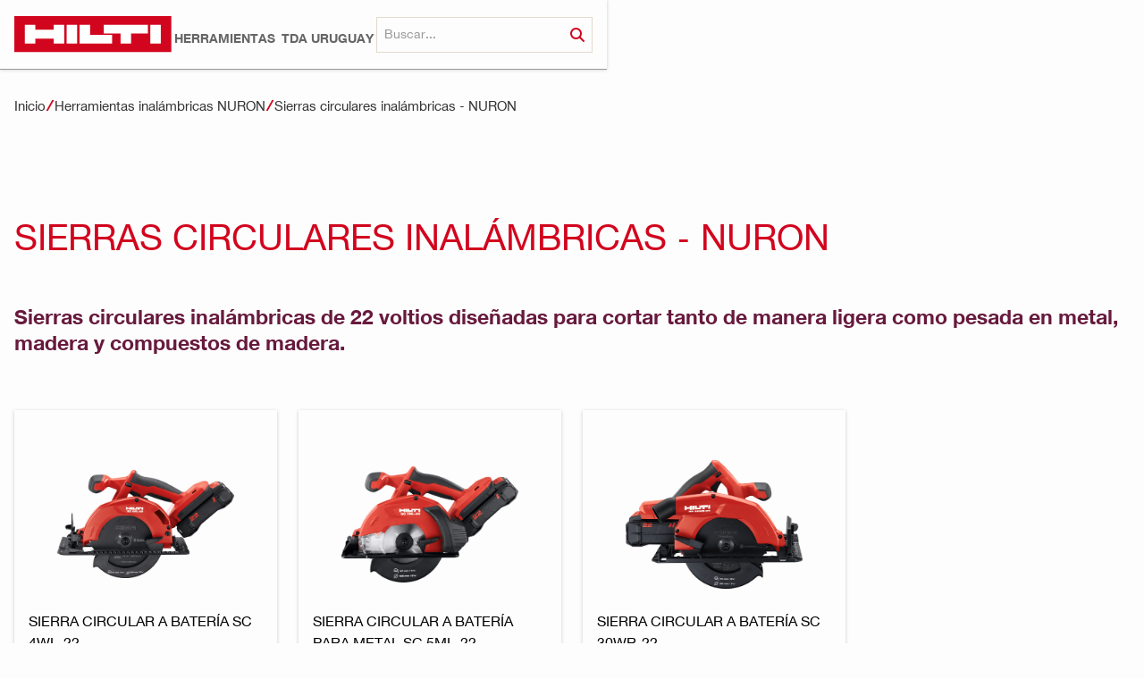

--- FILE ---
content_type: text/html; charset=utf-8
request_url: https://www.hilti.uy/product-catalog-subcategory/cordless-circular-saws-nuron
body_size: 10080
content:
<!DOCTYPE html><!-- This site was created in Webflow. https://webflow.com --><!-- Last Published: Mon Dec 15 2025 18:56:00 GMT+0000 (Coordinated Universal Time) --><html data-wf-domain="www.hilti.uy" data-wf-page="659ecccf32c666374b70e906" data-wf-site="659ecccf32c666374b70e84c" lang="en" data-wf-collection="659ecccf32c666374b70e9b9" data-wf-item-slug="cordless-circular-saws-nuron"><head><meta charset="utf-8"/><title>Sierras circulares inalámbricas - NURON</title><meta content="Sierras circulares inalámbricas de 22 voltios diseñadas para cortar tanto de manera ligera como pesada en metal, madera y compuestos de madera." name="description"/><meta content="Sierras circulares inalámbricas - NURON" property="og:title"/><meta content="Sierras circulares inalámbricas de 22 voltios diseñadas para cortar tanto de manera ligera como pesada en metal, madera y compuestos de madera." property="og:description"/><meta content="Sierras circulares inalámbricas - NURON" property="twitter:title"/><meta content="Sierras circulares inalámbricas de 22 voltios diseñadas para cortar tanto de manera ligera como pesada en metal, madera y compuestos de madera." property="twitter:description"/><meta property="og:type" content="website"/><meta content="summary_large_image" name="twitter:card"/><meta content="width=device-width, initial-scale=1" name="viewport"/><meta content="8mw-4ka6j0EUNcE-5DBZHW5qnUbPfvZ-jsqsnV9Q6NA" name="google-site-verification"/><meta content="Webflow" name="generator"/><link href="https://cdn.prod.website-files.com/659ecccf32c666374b70e84c/css/client-first-clonable-192-36f413c89f63f.webflow.shared.a0c3457dd.css" rel="stylesheet" type="text/css"/><script type="text/javascript">!function(o,c){var n=c.documentElement,t=" w-mod-";n.className+=t+"js",("ontouchstart"in o||o.DocumentTouch&&c instanceof DocumentTouch)&&(n.className+=t+"touch")}(window,document);</script><link href="https://cdn.prod.website-files.com/659ecccf32c666374b70e84c/659ecccf32c666374b70e973_hilti-favicon.png" rel="shortcut icon" type="image/x-icon"/><link href="https://cdn.prod.website-files.com/659ecccf32c666374b70e84c/659ecccf32c666374b70e85c_hilti-webclip.png" rel="apple-touch-icon"/><link href="https://www.hilti.uy/product-catalog-subcategory/cordless-circular-saws-nuron" rel="canonical"/><script src="https://www.google.com/recaptcha/api.js" type="text/javascript"></script><!-- Finsweet Cookie Consent -->
<script async src="https://cdn.jsdelivr.net/npm/@finsweet/cookie-consent@1/fs-cc.js" fs-cc-mode="informational"></script>
<meta name="google-site-verification" content="YfTWFFMFugpsWBBourTwqCSdfBLL_LVLm7PcW0TmNRI"/>

<!-- Google tag (gtag.js) -->
<script async src="https://www.googletagmanager.com/gtag/js?id=G-MBDQ7353T9"></script>
<script>
  window.dataLayer = window.dataLayer || [];
  function gtag(){dataLayer.push(arguments);}
  gtag('js', new Date());

  gtag('config', 'G-MBDQ7353T9');
</script>

<html lang="es-UY"><!-- [Attributes by Finsweet] CMS Filter -->
<script async src="https://cdn.jsdelivr.net/npm/@finsweet/attributes-cmsfilter@1/cmsfilter.js"></script>

<!-- [Attributes by Finsweet] CMS Sort -->
<script async src="https://cdn.jsdelivr.net/npm/@finsweet/attributes-cmssort@1/cmssort.js"></script>

<!-- [Attributes by Finsweet] CMS Load -->
<script async src="https://cdn.jsdelivr.net/npm/@finsweet/attributes-cmsload@1/cmsload.js"></script><script type="text/javascript">window.__WEBFLOW_CURRENCY_SETTINGS = {"currencyCode":"USD","symbol":"$","decimal":".","fractionDigits":2,"group":",","template":"{{wf {\"path\":\"symbol\",\"type\":\"PlainText\"} }} {{wf {\"path\":\"amount\",\"type\":\"CommercePrice\"} }} {{wf {\"path\":\"currencyCode\",\"type\":\"PlainText\"} }}","hideDecimalForWholeNumbers":false};</script></head><body><div class="page-wrapper"><nav class="navbar"><div class="padding-global"><div class="container-large"><div class="navbar-content_wrapper"><div class="topbar-navlink_wrapper"><a href="/" class="w-inline-block"><img src="https://cdn.prod.website-files.com/659ecccf32c666374b70e84c/659ecccf32c666374b70e861_logo-hilti.svg" loading="lazy" alt="Logo Hilti" class="image_navbar-logo"/></a><div class="navbar-links_wrapper"><div data-hover="false" data-delay="300" class="navlink w-dropdown"><div class="dropdown-toggle w-dropdown-toggle"><div class="dropdown-toggle">HERRAMIENTAS</div></div><nav class="dropdown-list w-dropdown-list"><div class="container-large"><div class="close_area"><div class="button_wrapper-neutral"><div data-w-id="12efc95e-3000-6fd0-77c1-55dfde4a1418" class="close-button"><div>Close</div><div class="icon-1x1-xsmall w-embed"><svg xmlns="http://www.w3.org/2000/svg" width="100%" height="100%" viewBox="0 0 84 84" fill="currentColor">
<path d="M56.072 41.995L83.5 69.433L69.432 83.5L42.005 56.071L14.566 83.5L0.5 69.433L27.928 41.995L0.5 14.567L14.577 0.5L42.005 27.927L69.422 0.5L83.5 14.567L56.072 41.995Z" fill="currentColor"/>
</svg></div></div></div><div class="w-dyn-list"><div class="w-dyn-empty"><div>No items found.</div></div></div></div><div class="w-dyn-list"><div role="list" class="desktop-navigation_area is-product w-dyn-items"><div role="listitem" class="w-dyn-item"><a href="/product-catalog-category/anclajes" class="tool-navigation_wrapper w-inline-block"><img loading="lazy" alt="" src="https://cdn.prod.website-files.com/659ecccf32c666374b70e885/659ecccf32c666374b70f044_ANCHOR_SYSTEMS-removebg.png" sizes="100vw" srcset="https://cdn.prod.website-files.com/659ecccf32c666374b70e885/659ecccf32c666374b70f044_ANCHOR_SYSTEMS-removebg-p-500.png 500w, https://cdn.prod.website-files.com/659ecccf32c666374b70e885/659ecccf32c666374b70f044_ANCHOR_SYSTEMS-removebg.png 772w" class="image_tool-navigation"/><p class="text-weight-semibold">Anclajes</p></a></div><div role="listitem" class="w-dyn-item"><a href="/product-catalog-category/nuron-cordless-tools" class="tool-navigation_wrapper w-inline-block"><img loading="lazy" alt="" src="https://cdn.prod.website-files.com/659ecccf32c666374b70e885/659ecccf32c666374b70f03e_NURON_CORDLESS_TOOLS-removebg.png" class="image_tool-navigation"/><p class="text-weight-semibold">Herramientas inalámbricas NURON</p></a></div><div role="listitem" class="w-dyn-item"><a href="/product-catalog-category/drilling-demolition" class="tool-navigation_wrapper w-inline-block"><img loading="lazy" alt="" src="https://cdn.prod.website-files.com/659ecccf32c666374b70e885/659ecccf32c666374b70f032_DRILLING___DEMOLITION-removebg.png" sizes="100vw" srcset="https://cdn.prod.website-files.com/659ecccf32c666374b70e885/659ecccf32c666374b70f032_DRILLING___DEMOLITION-removebg-p-500.png 500w, https://cdn.prod.website-files.com/659ecccf32c666374b70e885/659ecccf32c666374b70f032_DRILLING___DEMOLITION-removebg.png 565w" class="image_tool-navigation"/><p class="text-weight-semibold">Perforación y demolición</p></a></div><div role="listitem" class="w-dyn-item"><a href="/product-catalog-category/cutting-grinding-and-sawing" class="tool-navigation_wrapper w-inline-block"><img loading="lazy" alt="" src="https://cdn.prod.website-files.com/659ecccf32c666374b70e885/659ecccf32c666374b70f03f_CUTTING___GRINDING_AND_SAWING-removebg.png" sizes="100vw" srcset="https://cdn.prod.website-files.com/659ecccf32c666374b70e885/659ecccf32c666374b70f03f_CUTTING___GRINDING_AND_SAWING-removebg-p-500.png 500w, https://cdn.prod.website-files.com/659ecccf32c666374b70e885/659ecccf32c666374b70f03f_CUTTING___GRINDING_AND_SAWING-removebg.png 800w" class="image_tool-navigation"/><p class="text-weight-semibold">Corte, Afilado y aserrado</p></a></div><div role="listitem" class="w-dyn-item"><a href="/product-catalog-category/diamond-coring-systems" class="tool-navigation_wrapper w-inline-block"><img loading="lazy" alt="" src="https://cdn.prod.website-files.com/659ecccf32c666374b70e885/659ecccf32c666374b70ecba_DIAMOND%20CORING%20SYSTEMS.jpg" sizes="100vw" srcset="https://cdn.prod.website-files.com/659ecccf32c666374b70e885/659ecccf32c666374b70ecba_r4247051_DIAMOND_CORING_19663_APC_830x515-p-500.jpg 500w, https://cdn.prod.website-files.com/659ecccf32c666374b70e885/659ecccf32c666374b70ecba_r4247051_DIAMOND_CORING_19663_APC_830x515-p-800.jpg 800w, https://cdn.prod.website-files.com/659ecccf32c666374b70e885/659ecccf32c666374b70ecba_DIAMOND%20CORING%20SYSTEMS.jpg 830w" class="image_tool-navigation"/><p class="text-weight-semibold">Sistemas de perforación de diamante</p></a></div><div role="listitem" class="w-dyn-item"><a href="/product-catalog-category/direct-fastening-systems" class="tool-navigation_wrapper w-inline-block"><img loading="lazy" alt="" src="https://cdn.prod.website-files.com/659ecccf32c666374b70e885/659ecccf32c666374b70f02a_DIRECT_FASTENING_SYSTEMS-removebg.png" sizes="100vw" srcset="https://cdn.prod.website-files.com/659ecccf32c666374b70e885/659ecccf32c666374b70f02a_DIRECT_FASTENING_SYSTEMS-removebg-p-500.png 500w, https://cdn.prod.website-files.com/659ecccf32c666374b70e885/659ecccf32c666374b70f02a_DIRECT_FASTENING_SYSTEMS-removebg.png 738w" class="image_tool-navigation"/><p class="text-weight-semibold">Sistemas de Fijación directa</p></a></div><div role="listitem" class="w-dyn-item"><a href="/product-catalog-category/tool-inserts" class="tool-navigation_wrapper w-inline-block"><img loading="lazy" alt="" src="https://cdn.prod.website-files.com/659ecccf32c666374b70e885/659ecccf32c666374b70f015_TOOL%20INSERTS.jpg" sizes="100vw" srcset="https://cdn.prod.website-files.com/659ecccf32c666374b70e885/659ecccf32c666374b70f015_TOOL%2520INSERTS-p-500.jpg 500w, https://cdn.prod.website-files.com/659ecccf32c666374b70e885/659ecccf32c666374b70f015_TOOL%20INSERTS.jpg 800w" class="image_tool-navigation"/><p class="text-weight-semibold">Insertos</p></a></div><div role="listitem" class="w-dyn-item"><a href="/product-catalog-category/measuring-systems" class="tool-navigation_wrapper w-inline-block"><img loading="lazy" alt="" src="https://cdn.prod.website-files.com/659ecccf32c666374b70e885/659ecccf32c666374b70f059_MEASURING_SYSTEMS-removebg.png" class="image_tool-navigation"/><p class="text-weight-semibold">Sistemas de medición</p></a></div><div role="listitem" class="w-dyn-item"><a href="/product-catalog-category/firestop-fire-protection" class="tool-navigation_wrapper w-inline-block"><img loading="lazy" alt="" src="https://cdn.prod.website-files.com/659ecccf32c666374b70e885/659ecccf32c666374b70efd1_9568997998622.png.webp" class="image_tool-navigation"/><p class="text-weight-semibold">Cortafuegos y protección contra incendios</p></a></div></div></div></div></nav></div><a href="/forms/contact-us" class="navlink w-inline-block"><div>TDA URUGUAY</div></a><div data-hover="false" data-delay="300" class="navlink is-hidden w-dropdown"><div class="dropdown-toggle w-dropdown-toggle"><div class="dropdown-toggle"><strong>TDA URUGUAY</strong></div></div><nav class="dropdown-list w-dropdown-list"><div class="container-large"><div class="close_area"><div class="button_wrapper-neutral"><div data-w-id="12efc95e-3000-6fd0-77c1-55dfde4a1456" class="close-button"><div>Close</div><div class="icon-1x1-xsmall w-embed"><svg xmlns="http://www.w3.org/2000/svg" width="100%" height="100%" viewBox="0 0 84 84" fill="currentColor">
<path d="M56.072 41.995L83.5 69.433L69.432 83.5L42.005 56.071L14.566 83.5L0.5 69.433L27.928 41.995L0.5 14.567L14.577 0.5L42.005 27.927L69.422 0.5L83.5 14.567L56.072 41.995Z" fill="currentColor"/>
</svg></div></div></div></div><div class="desktop-navigation_area"><div class="desktop-navigation-category_wrapper"><h4 class="text-color-black">Servicios de herramientas</h4><div class="padding-bottom padding-small"></div><img src="https://cdn.prod.website-files.com/659ecccf32c666374b70e84c/659ecccf32c666374b70e893_Tool_Services-Main-nav.jpg" loading="lazy" sizes="100vw" srcset="https://cdn.prod.website-files.com/659ecccf32c666374b70e84c/659ecccf32c666374b70e893_Tool_Services-Main-nav-p-500.jpg 500w, https://cdn.prod.website-files.com/659ecccf32c666374b70e84c/659ecccf32c666374b70e893_Tool_Services-Main-nav.jpg 531w" alt="Man using Hilti tool" class="image_desktop-navigation-category"/><div class="padding-bottom padding-small"></div><div class="desktop-navigation-link-group_wrapper"><div class="w-dyn-list"><div role="list" class="w-dyn-items"><div role="listitem" class="w-dyn-item"><a href="/articles-services/hilti-tool-service" class="desktop-navigation-link_wrapper w-inline-block"><div class="button is-icon is-text is-xtrasmall is-navigation"><div class="navlink-text-block">Servicio de Herramientas Hilti</div><div class="fontawsome-icon_span text-color-red"></div></div></a></div></div></div></div></div><div class="desktop-navigation-category_wrapper"><h4 class="text-color-black">Servicios logísticos</h4><div class="padding-bottom padding-small"></div><img src="https://cdn.prod.website-files.com/659ecccf32c666374b70e84c/659ecccf32c666374b70e86d_Logistic_Services-Main-nav.jpg" loading="lazy" alt="Man carrying a Hilti box" class="image_desktop-navigation-category"/><div class="padding-bottom padding-small"></div><div class="desktop-navigation-link-group_wrapper"><div class="w-dyn-list"><div role="list" class="w-dyn-items"><div role="listitem" class="w-dyn-item"><a href="/articles-services/our-delivery-services" class="desktop-navigation-link_wrapper w-inline-block"><div class="button is-icon is-text is-xtrasmall is-navigation"><div class="navlink-text-block">Nuestros Servicios de Entrega</div><div class="fontawsome-icon_span text-color-red"></div></div></a></div></div></div></div></div><div class="desktop-navigation-category_wrapper"><h4 class="text-color-black">Servicios de venta</h4><div class="padding-bottom padding-small"></div><img src="https://cdn.prod.website-files.com/659ecccf32c666374b70e84c/659ecccf32c666374b70e880_Sales_Service-Main-Nav.jpg" loading="lazy" sizes="100vw" srcset="https://cdn.prod.website-files.com/659ecccf32c666374b70e84c/659ecccf32c666374b70e880_Sales_Service-Main-Nav-p-500.jpg 500w, https://cdn.prod.website-files.com/659ecccf32c666374b70e84c/659ecccf32c666374b70e880_Sales_Service-Main-Nav.jpg 531w" alt="Customer getting advices in a Hilti store" class="image_desktop-navigation-category"/><div class="padding-bottom padding-small"></div><div class="desktop-navigation-link-group_wrapper"><div class="w-dyn-list"><div role="list" class="w-dyn-items"><div role="listitem" class="w-dyn-item"><a href="/articles-services/our-customer-service" class="desktop-navigation-link_wrapper w-inline-block"><div class="button is-icon is-text is-xtrasmall is-navigation"><div class="navlink-text-block">Nuestro Servicio al Cliente</div><div class="fontawsome-icon_span text-color-red"></div></div></a></div><div role="listitem" class="w-dyn-item"><a href="/articles-services/dedicated-account-managers" class="desktop-navigation-link_wrapper w-inline-block"><div class="button is-icon is-text is-xtrasmall is-navigation"><div class="navlink-text-block">Gerentes de Cuenta Dedicados</div><div class="fontawsome-icon_span text-color-red"></div></div></a></div><div role="listitem" class="w-dyn-item"><a href="/articles-services/payment-options" class="desktop-navigation-link_wrapper w-inline-block"><div class="button is-icon is-text is-xtrasmall is-navigation"><div class="navlink-text-block">Opciones de Pago</div><div class="fontawsome-icon_span text-color-red"></div></div></a></div></div></div></div></div></div></div></nav></div><div data-hover="false" data-delay="300" class="navlink is-hidden w-dropdown"><div class="dropdown-toggle w-dropdown-toggle"><div class="dropdown-toggle">OPTIMIZACIóN en OBRA</div></div><nav class="dropdown-list w-dropdown-list"><div class="container-large"><div class="close_area"><div class="button_wrapper-neutral"><div data-w-id="12efc95e-3000-6fd0-77c1-55dfde4a149a" class="close-button"><div>Close</div><div class="icon-1x1-xsmall w-embed"><svg xmlns="http://www.w3.org/2000/svg" width="100%" height="100%" viewBox="0 0 84 84" fill="currentColor">
<path d="M56.072 41.995L83.5 69.433L69.432 83.5L42.005 56.071L14.566 83.5L0.5 69.433L27.928 41.995L0.5 14.567L14.577 0.5L42.005 27.927L69.422 0.5L83.5 14.567L56.072 41.995Z" fill="currentColor"/>
</svg></div></div></div></div><div class="desktop-navigation_area"><div class="desktop-navigation-category_wrapper"><h4 class="text-color-black text-style-regular">Servicios para ingenieros</h4><div class="padding-bottom padding-small"></div><img src="https://cdn.prod.website-files.com/659ecccf32c666374b70e84c/659ecccf32c666374b70e896_Engineering_Services-main-nav.jpg" loading="lazy" sizes="100vw" srcset="https://cdn.prod.website-files.com/659ecccf32c666374b70e84c/659ecccf32c666374b70e896_Engineering_Services-main-nav-p-500.jpg 500w, https://cdn.prod.website-files.com/659ecccf32c666374b70e84c/659ecccf32c666374b70e896_Engineering_Services-main-nav.jpg 531w" alt="Two men working in the office" class="image_desktop-navigation-category"/><div class="padding-bottom padding-small"></div><div class="desktop-navigation-link-group_wrapper"><div class="w-dyn-list"><div role="list" class="w-dyn-items"><div role="listitem" class="w-dyn-item"><a href="/services-for-engineers-categories/onsite-testing" class="desktop-navigation-link_wrapper w-inline-block"><div class="button is-icon is-text is-xtrasmall is-navigation"><div class="navlink-text-block">Pruebas en Sitio</div><div class="fontawsome-icon_span text-color-red"></div></div></a></div><div role="listitem" class="w-dyn-item"><a href="/services-for-engineers-categories/continuing-education-courses" class="desktop-navigation-link_wrapper w-inline-block"><div class="button is-icon is-text is-xtrasmall is-navigation"><div class="navlink-text-block">Cursos de Educación Continua</div><div class="fontawsome-icon_span text-color-red"></div></div></a></div></div></div><a href="/engineering/services-for-ingineers/design-services-3" class="desktop-navigation-link_wrapper w-inline-block"><div class="button is-icon is-text is-xtrasmall is-navigation"><div class="navlink-text-block">Servicios de Diseño</div><div class="fontawsome-icon_span text-color-red"></div></div></a><a href="/engineering/services-for-ingineers/technical-literature" class="desktop-navigation-link_wrapper w-inline-block"><div class="button is-icon is-text is-xtrasmall is-navigation"><div class="navlink-text-block">Documentación Técnica</div><div class="fontawsome-icon_span text-color-red"></div></div></a></div></div><div class="desktop-navigation-category_wrapper"><h4 class="text-color-black text-style-regular">Centro de Diseño</h4><div class="padding-bottom padding-small"></div><img src="https://cdn.prod.website-files.com/659ecccf32c666374b70e84c/659ecccf32c666374b70e860_Design_Center-main-nav.jpg" loading="lazy" alt="People working on a construction site" class="image_desktop-navigation-category"/><div class="padding-bottom padding-small"></div><div class="desktop-navigation-link-group_wrapper"><div class="w-dyn-list"><div role="list" class="w-dyn-items"><div role="listitem" class="w-dyn-item"><a href="/articles-engineering/anchor-systems" class="desktop-navigation-link_wrapper w-inline-block"><div class="button is-icon is-text is-xtrasmall is-navigation"><div class="navlink-text-block">Sistemas de Anclaje</div><div class="fontawsome-icon_span text-color-red"></div></div></a></div><div role="listitem" class="w-dyn-item"><a href="/articles-engineering/post-installed-rebar" class="desktop-navigation-link_wrapper w-inline-block"><div class="button is-icon is-text is-xtrasmall is-navigation"><div class="navlink-text-block">Rebar Post-instalado</div><div class="fontawsome-icon_span text-color-red"></div></div></a></div></div></div></div></div></div></div></nav></div><div data-hover="false" data-delay="300" class="navlink is-hidden w-dropdown"><div class="dropdown-toggle w-dropdown-toggle"><div class="dropdown-toggle">EMPRESA</div></div><nav class="dropdown-list w-dropdown-list"><div class="container-large"><div class="close_area"><div class="button_wrapper-neutral"><div data-w-id="12efc95e-3000-6fd0-77c1-55dfde4a14d2" class="close-button"><div>Close</div><div class="icon-1x1-xsmall w-embed"><svg xmlns="http://www.w3.org/2000/svg" width="100%" height="100%" viewBox="0 0 84 84" fill="currentColor">
<path d="M56.072 41.995L83.5 69.433L69.432 83.5L42.005 56.071L14.566 83.5L0.5 69.433L27.928 41.995L0.5 14.567L14.577 0.5L42.005 27.927L69.422 0.5L83.5 14.567L56.072 41.995Z" fill="currentColor"/>
</svg></div></div></div></div><div class="desktop-navigation_area"><div class="desktop-navigation-category_wrapper"><h4 class="text-color-black text-style-regular">Información corporativa</h4><div class="padding-bottom padding-small"></div><img src="https://cdn.prod.website-files.com/659ecccf32c666374b70e84c/659ecccf32c666374b70e8b3_Corporate_Information-main-nav.webp" loading="lazy" sizes="100vw" srcset="https://cdn.prod.website-files.com/659ecccf32c666374b70e84c/659ecccf32c666374b70e8b3_Corporate_Information-main-nav-p-500.jpg 500w, https://cdn.prod.website-files.com/659ecccf32c666374b70e84c/659ecccf32c666374b70e8b3_Corporate_Information-main-nav-p-800.jpg 800w, https://cdn.prod.website-files.com/659ecccf32c666374b70e84c/659ecccf32c666374b70e8b3_Corporate_Information-main-nav-p-1080.jpg 1080w, https://cdn.prod.website-files.com/659ecccf32c666374b70e84c/659ecccf32c666374b70e8b3_Corporate_Information-main-nav-p-1600.jpg 1600w, https://cdn.prod.website-files.com/659ecccf32c666374b70e84c/659ecccf32c666374b70e8b3_Corporate_Information-main-nav.webp 1920w" alt="Hilti cases" class="image_desktop-navigation-category"/><div class="padding-bottom padding-small"></div><div class="desktop-navigation-link-group_wrapper"><a href="/company/corporate-information-3/hilti-company-profile" class="desktop-navigation-link_wrapper w-inline-block"><div class="button is-icon is-text is-xtrasmall is-navigation"><div class="navlink-text-block">Perfil de la empresa Hilti</div><div class="fontawsome-icon_span text-color-red"></div></div></a><a href="/company/corporate-information-3/strategy" class="desktop-navigation-link_wrapper w-inline-block"><div class="button is-icon is-text is-xtrasmall is-navigation"><div class="navlink-text-block">Estrategia</div><div class="fontawsome-icon_span text-color-red"></div></div></a><a href="/company/corporate-information-3/corporate-social-responsibility" class="desktop-navigation-link_wrapper w-inline-block"><div class="button is-icon is-text is-xtrasmall is-navigation"><div class="navlink-text-block">Responsabilidad Social Corporativa</div><div class="fontawsome-icon_span text-color-red"></div></div></a></div></div><div class="desktop-navigation-category_wrapper"><h4 class="text-color-black text-style-regular">Distribuidor autorizado de Hilti</h4><div class="padding-bottom padding-small"></div><img src="https://cdn.prod.website-files.com/659ecccf32c666374b70e84c/659ecccf32c666374b70e9ac_Approved_Partner_main_nav.webp" loading="lazy" sizes="100vw" srcset="https://cdn.prod.website-files.com/659ecccf32c666374b70e84c/659ecccf32c666374b70e9ac_Approved_Partner_main_nav-p-500.jpg 500w, https://cdn.prod.website-files.com/659ecccf32c666374b70e84c/659ecccf32c666374b70e9ac_Approved_Partner_main_nav.webp 600w" alt="Meeting with construction workers" class="image_desktop-navigation-category"/><div class="padding-bottom padding-small"></div><div class="desktop-navigation-link-group_wrapper"><a href="/company/corporate-information-3/hilti-distributor-business" class="desktop-navigation-link_wrapper w-inline-block"><div class="button is-icon is-text is-xtrasmall is-navigation"><div class="navlink-text-block">Negocio de Distribución de Hilti</div><div class="fontawsome-icon_span text-color-red"></div></div></a><a href="https://careers.hilti.group/en" class="desktop-navigation-link_wrapper w-inline-block"><div class="button is-icon is-text is-xtrasmall is-navigation"><div class="navlink-text-block">Carreras</div><div class="fontawsome-icon_span text-color-red"></div></div></a></div></div><div class="desktop-navigation-category_wrapper"><h4 class="text-color-black text-style-regular">Noticias de la empresa</h4><div class="padding-bottom padding-small"></div><img src="https://cdn.prod.website-files.com/659ecccf32c666374b70e84c/659ecccf32c666374b70e877_Company_News_main_nav.jpg" loading="lazy" sizes="100vw" srcset="https://cdn.prod.website-files.com/659ecccf32c666374b70e84c/659ecccf32c666374b70e877_Company_News_main_nav-p-500.jpg 500w, https://cdn.prod.website-files.com/659ecccf32c666374b70e84c/659ecccf32c666374b70e877_Company_News_main_nav.jpg 600w" alt="Two men speaking on a construction site" class="image_desktop-navigation-category"/><div class="padding-bottom padding-small"></div><div class="desktop-navigation-link-group_wrapper"><a href="/company/company-news-2/media-releases" class="desktop-navigation-link_wrapper w-inline-block"><div class="button is-icon is-text is-xtrasmall is-navigation"><div class="navlink-text-block">Comunicados de prensa</div><div class="fontawsome-icon_span text-color-red"></div></div></a></div></div></div></div></nav></div></div></div><form action="/search" class="search w-form"><input class="search-input w-input" maxlength="256" name="query" placeholder="Buscar..." type="search" id="search" required=""/><input type="submit" class="button is-search w-button" value=""/></form></div></div></div></nav><div class="navbar_mobile"><aside class="nav-section-distributor"><form action="/search" class="search w-form"><input class="search-input w-input" maxlength="256" name="query" placeholder="Search..." type="search" id="search" required=""/><input type="submit" class="button is-search w-button" value=""/></form></aside><div class="padding-global"><div class="container-large"><div class="mobile-navigation_wrapper"><a href="/" class="w-inline-block"><img src="https://cdn.prod.website-files.com/659ecccf32c666374b70e84c/659ecccf32c666374b70e861_logo-hilti.svg" loading="lazy" alt="Logo Hilti" class="image_navbar-logo"/></a><div data-w-id="5f3a6f3c-af0b-7928-289e-86219b5b1d68" class="button_mobile-menu"><div>Menu</div><div class="hamburger_menu"><div class="bar"></div><div class="bar"></div><div class="bar"></div></div></div></div></div></div></div><div class="menu-overlay_mobile"><nav class="mobile-navigation"><div class="close_area"><div data-w-id="2d13efb9-7e16-5ff8-d0ef-9f01b359f08b" class="close-button"><div>Close</div><div class="icon-1x1-xsmall w-embed"><svg xmlns="http://www.w3.org/2000/svg" width="100%" height="100%" viewBox="0 0 84 84" fill="currentColor">
<path d="M56.072 41.995L83.5 69.433L69.432 83.5L42.005 56.071L14.566 83.5L0.5 69.433L27.928 41.995L0.5 14.567L14.577 0.5L42.005 27.927L69.422 0.5L83.5 14.567L56.072 41.995Z" fill="currentColor"/>
</svg></div></div></div><div class="mobile-navigation_area"><div data-hover="false" data-delay="200" data-w-id="2d13efb9-7e16-5ff8-d0ef-9f01b359f090" class="dropdown w-dropdown"><div class="dropdown-toggle-mobile-menu w-dropdown-toggle"><div>HERRAMIENTAS<span class="fontawsome-icon_span text-color-red"></span></div></div><nav class="dropdown-mobile-list w-dropdown-list"><div class="w-dyn-list"><div role="list" class="mobile-menu-navigation-link_wrapper is-product w-dyn-items"><div role="listitem" class="w-dyn-item"><a href="/product-catalog-category/anclajes" class="tool-navigation_wrapper w-inline-block"><img loading="lazy" alt="" src="https://cdn.prod.website-files.com/659ecccf32c666374b70e885/659ecccf32c666374b70f044_ANCHOR_SYSTEMS-removebg.png" sizes="100vw" srcset="https://cdn.prod.website-files.com/659ecccf32c666374b70e885/659ecccf32c666374b70f044_ANCHOR_SYSTEMS-removebg-p-500.png 500w, https://cdn.prod.website-files.com/659ecccf32c666374b70e885/659ecccf32c666374b70f044_ANCHOR_SYSTEMS-removebg.png 772w" class="image_tool-navigation"/><p>Anclajes</p></a></div><div role="listitem" class="w-dyn-item"><a href="/product-catalog-category/nuron-cordless-tools" class="tool-navigation_wrapper w-inline-block"><img loading="lazy" alt="" src="https://cdn.prod.website-files.com/659ecccf32c666374b70e885/659ecccf32c666374b70f03e_NURON_CORDLESS_TOOLS-removebg.png" class="image_tool-navigation"/><p>Herramientas inalámbricas NURON</p></a></div><div role="listitem" class="w-dyn-item"><a href="/product-catalog-category/drilling-demolition" class="tool-navigation_wrapper w-inline-block"><img loading="lazy" alt="" src="https://cdn.prod.website-files.com/659ecccf32c666374b70e885/659ecccf32c666374b70f032_DRILLING___DEMOLITION-removebg.png" sizes="100vw" srcset="https://cdn.prod.website-files.com/659ecccf32c666374b70e885/659ecccf32c666374b70f032_DRILLING___DEMOLITION-removebg-p-500.png 500w, https://cdn.prod.website-files.com/659ecccf32c666374b70e885/659ecccf32c666374b70f032_DRILLING___DEMOLITION-removebg.png 565w" class="image_tool-navigation"/><p>Perforación y demolición</p></a></div><div role="listitem" class="w-dyn-item"><a href="/product-catalog-category/cutting-grinding-and-sawing" class="tool-navigation_wrapper w-inline-block"><img loading="lazy" alt="" src="https://cdn.prod.website-files.com/659ecccf32c666374b70e885/659ecccf32c666374b70f03f_CUTTING___GRINDING_AND_SAWING-removebg.png" sizes="100vw" srcset="https://cdn.prod.website-files.com/659ecccf32c666374b70e885/659ecccf32c666374b70f03f_CUTTING___GRINDING_AND_SAWING-removebg-p-500.png 500w, https://cdn.prod.website-files.com/659ecccf32c666374b70e885/659ecccf32c666374b70f03f_CUTTING___GRINDING_AND_SAWING-removebg.png 800w" class="image_tool-navigation"/><p>Corte, Afilado y aserrado</p></a></div><div role="listitem" class="w-dyn-item"><a href="/product-catalog-category/diamond-coring-systems" class="tool-navigation_wrapper w-inline-block"><img loading="lazy" alt="" src="https://cdn.prod.website-files.com/659ecccf32c666374b70e885/659ecccf32c666374b70ecba_DIAMOND%20CORING%20SYSTEMS.jpg" sizes="100vw" srcset="https://cdn.prod.website-files.com/659ecccf32c666374b70e885/659ecccf32c666374b70ecba_r4247051_DIAMOND_CORING_19663_APC_830x515-p-500.jpg 500w, https://cdn.prod.website-files.com/659ecccf32c666374b70e885/659ecccf32c666374b70ecba_r4247051_DIAMOND_CORING_19663_APC_830x515-p-800.jpg 800w, https://cdn.prod.website-files.com/659ecccf32c666374b70e885/659ecccf32c666374b70ecba_DIAMOND%20CORING%20SYSTEMS.jpg 830w" class="image_tool-navigation"/><p>Sistemas de perforación de diamante</p></a></div><div role="listitem" class="w-dyn-item"><a href="/product-catalog-category/direct-fastening-systems" class="tool-navigation_wrapper w-inline-block"><img loading="lazy" alt="" src="https://cdn.prod.website-files.com/659ecccf32c666374b70e885/659ecccf32c666374b70f02a_DIRECT_FASTENING_SYSTEMS-removebg.png" sizes="100vw" srcset="https://cdn.prod.website-files.com/659ecccf32c666374b70e885/659ecccf32c666374b70f02a_DIRECT_FASTENING_SYSTEMS-removebg-p-500.png 500w, https://cdn.prod.website-files.com/659ecccf32c666374b70e885/659ecccf32c666374b70f02a_DIRECT_FASTENING_SYSTEMS-removebg.png 738w" class="image_tool-navigation"/><p>Sistemas de Fijación directa</p></a></div><div role="listitem" class="w-dyn-item"><a href="/product-catalog-category/tool-inserts" class="tool-navigation_wrapper w-inline-block"><img loading="lazy" alt="" src="https://cdn.prod.website-files.com/659ecccf32c666374b70e885/659ecccf32c666374b70f015_TOOL%20INSERTS.jpg" sizes="100vw" srcset="https://cdn.prod.website-files.com/659ecccf32c666374b70e885/659ecccf32c666374b70f015_TOOL%2520INSERTS-p-500.jpg 500w, https://cdn.prod.website-files.com/659ecccf32c666374b70e885/659ecccf32c666374b70f015_TOOL%20INSERTS.jpg 800w" class="image_tool-navigation"/><p>Insertos</p></a></div><div role="listitem" class="w-dyn-item"><a href="/product-catalog-category/measuring-systems" class="tool-navigation_wrapper w-inline-block"><img loading="lazy" alt="" src="https://cdn.prod.website-files.com/659ecccf32c666374b70e885/659ecccf32c666374b70f059_MEASURING_SYSTEMS-removebg.png" class="image_tool-navigation"/><p>Sistemas de medición</p></a></div><div role="listitem" class="w-dyn-item"><a href="/product-catalog-category/firestop-fire-protection" class="tool-navigation_wrapper w-inline-block"><img loading="lazy" alt="" src="https://cdn.prod.website-files.com/659ecccf32c666374b70e885/659ecccf32c666374b70efd1_9568997998622.png.webp" class="image_tool-navigation"/><p>Cortafuegos y protección contra incendios</p></a></div></div></div><div class="mobile-menu-navigation-link_wrapper is-product"></div></nav></div><a href="/forms/contact-us" class="dropdown-toggle-mobile-menu w-inline-block"><div>TDA URUGUAY</div></a><div data-hover="false" data-delay="200" data-w-id="2d13efb9-7e16-5ff8-d0ef-9f01b359f0b7" class="dropdown is-hidden w-dropdown"><div class="dropdown-toggle-mobile-menu w-dropdown-toggle"><div>Optimización en obra<span class="fontawsome-icon_span text-color-red"></span></div></div><nav class="dropdown-mobile-list w-dropdown-list"><a href="/engineering/services-for-engineers" class="mobile-navigation-link_wrapper w-inline-block"><div class="button is-icon is-text is-xtrasmall is-navigation"><div class="navlink-text-block">Servicios para ingenieros</div><div class="fontawsome-icon_span text-color-red"></div></div></a><a href="/engineering/design-center" class="mobile-navigation-link_wrapper w-inline-block"><div class="button is-icon is-text is-xtrasmall is-navigation"><div class="navlink-text-block">Centro de Diseño</div><div class="fontawsome-icon_span text-color-red"></div></div></a></nav></div><div data-hover="false" data-delay="200" data-w-id="2d13efb9-7e16-5ff8-d0ef-9f01b359f0c9" class="dropdown is-hidden w-dropdown"><div class="dropdown-toggle-mobile-menu w-dropdown-toggle"><div>Empresa<span class="fontawsome-icon_span text-color-red"></span></div></div><nav class="dropdown-mobile-list w-dropdown-list"><a href="/company/corporate-information-2" class="mobile-navigation-link_wrapper w-inline-block"><div class="button is-icon is-text is-xtrasmall is-navigation"><div class="navlink-text-block">Información corporativa</div><div class="fontawsome-icon_span text-color-red"></div></div></a><a href="/company/hilti-authorised-distributor-3" class="mobile-navigation-link_wrapper w-inline-block"><div class="button is-icon is-text is-xtrasmall is-navigation"><div class="navlink-text-block">Distribuidor autorizado de Hilti</div><div class="fontawsome-icon_span text-color-red"></div></div></a><a href="/company/company-news" class="mobile-navigation-link_wrapper w-inline-block"><div class="button is-icon is-text is-xtrasmall is-navigation"><div class="navlink-text-block">Noticias de la empresa</div><div class="fontawsome-icon_span text-color-red"></div></div></a></nav></div></div></nav><div class="menu-backdrop"></div></div><div class="global-styles w-embed"><style>

/* Make text look crisper and more legible in all browsers */
body {
  -webkit-font-smoothing: antialiased;
  -moz-osx-font-smoothing: grayscale;
  font-smoothing: antialiased;
  text-rendering: optimizeLegibility;
}

/* Focus state style for keyboard navigation for the focusable elements */
*[tabindex]:focus-visible,
  input[type="file"]:focus-visible {
   outline: 0.125rem solid #4d65ff;
   outline-offset: 0.125rem;
}

/* Get rid of top margin on first element in any rich text element */
.w-richtext > :not(div):first-child, .w-richtext > div:first-child > :first-child {
  margin-top: 0 !important;
}

/* Get rid of bottom margin on last element in any rich text element */
.w-richtext>:last-child, .w-richtext ol li:last-child, .w-richtext ul li:last-child {
	margin-bottom: 0 !important;
}

/* Prevent all click and hover interaction with an element */
.pointer-events-off {
	pointer-events: none;
}

/* Enables all click and hover interaction with an element */
.pointer-events-on {
  pointer-events: auto;
}

/* Create a class of .div-square which maintains a 1:1 dimension of a div */
.div-square::after {
	content: "";
	display: block;
	padding-bottom: 100%;
}

/* Make sure containers never lose their center alignment */
.container-medium,.container-small, .container-large {
	margin-right: auto !important;
  margin-left: auto !important;
}

/* 
Make the following elements inherit typography styles from the parent and not have hardcoded values. 
Important: You will not be able to style for example "All Links" in Designer with this CSS applied.
Uncomment this CSS to use it in the project. Leave this message for future hand-off.
*/
/*
a,
.w-input,
.w-select,
.w-tab-link,
.w-nav-link,
.w-dropdown-btn,
.w-dropdown-toggle,
.w-dropdown-link {
  color: inherit;
  text-decoration: inherit;
  font-size: inherit;
}
*/

/* Apply "..." after 3 lines of text */
.text-style-3lines {
	display: -webkit-box;
	overflow: hidden;
	-webkit-line-clamp: 3;
	-webkit-box-orient: vertical;
}

/* Apply "..." after 2 lines of text */
.text-style-2lines {
	display: -webkit-box;
	overflow: hidden;
	-webkit-line-clamp: 2;
	-webkit-box-orient: vertical;
}

/* Adds inline flex display */
.display-inlineflex {
  display: inline-flex;
}

/* These classes are never overwritten */
.hide {
  display: none !important;
}

@media screen and (max-width: 991px) {
    .hide, .hide-tablet {
        display: none !important;
    }
}
  @media screen and (max-width: 767px) {
    .hide-mobile-landscape{
      display: none !important;
    }
}
  @media screen and (max-width: 479px) {
    .hide-mobile{
      display: none !important;
    }
}
 
.margin-0 {
  margin: 0rem !important;
}
  
.padding-0 {
  padding: 0rem !important;
}

.spacing-clean {
padding: 0rem !important;
margin: 0rem !important;
}

.margin-top {
  margin-right: 0rem !important;
  margin-bottom: 0rem !important;
  margin-left: 0rem !important;
}

.padding-top {
  padding-right: 0rem !important;
  padding-bottom: 0rem !important;
  padding-left: 0rem !important;
}
  
.margin-right {
  margin-top: 0rem !important;
  margin-bottom: 0rem !important;
  margin-left: 0rem !important;
}

.padding-right {
  padding-top: 0rem !important;
  padding-bottom: 0rem !important;
  padding-left: 0rem !important;
}

.margin-bottom {
  margin-top: 0rem !important;
  margin-right: 0rem !important;
  margin-left: 0rem !important;
}

.padding-bottom {
  padding-top: 0rem !important;
  padding-right: 0rem !important;
  padding-left: 0rem !important;
}

.margin-left {
  margin-top: 0rem !important;
  margin-right: 0rem !important;
  margin-bottom: 0rem !important;
}
  
.padding-left {
  padding-top: 0rem !important;
  padding-right: 0rem !important;
  padding-bottom: 0rem !important;
}
  
.margin-horizontal {
  margin-top: 0rem !important;
  margin-bottom: 0rem !important;
}

.padding-horizontal {
  padding-top: 0rem !important;
  padding-bottom: 0rem !important;
}

.margin-vertical {
  margin-right: 0rem !important;
  margin-left: 0rem !important;
}
  
.padding-vertical {
  padding-right: 0rem !important;
  padding-left: 0rem !important;
}

</style></div><main id="main-wrapper" class="main-wrapper"><section class="section-product-subcategory-hero-copy"><div class="padding-global"><div class="container-large"><div class="padding-bottom padding-medium"></div><div class="breadcrumb"><a href="/" class="link_breadcrumb">Inicio</a><div class="red-divider-breadcrumb w-embed"><svg xmlns="http://www.w3.org/2000/svg" width="10px" height="100%" viewBox="0 0 11 13" fill="currentColor">
<path fill-rule="evenodd" clip-rule="evenodd" d="M8.03286 0L0.754256 13H3.0464L10.325 0H8.03286Z" fill="currentColor"/>
</svg></div><a href="/product-catalog-category/nuron-cordless-tools" class="link_breadcrumb">Herramientas inalámbricas NURON</a><div class="red-divider-breadcrumb w-embed"><svg xmlns="http://www.w3.org/2000/svg" width="10px" height="100%" viewBox="0 0 11 13" fill="currentColor">
<path fill-rule="evenodd" clip-rule="evenodd" d="M8.03286 0L0.754256 13H3.0464L10.325 0H8.03286Z" fill="currentColor"/>
</svg></div><a href="/product-catalog-subcategory/cordless-circular-saws-nuron" aria-current="page" class="link_breadcrumb w--current">Sierras circulares inalámbricas - NURON</a></div><div class="padding-bottom padding-huge"></div><h1>Sierras circulares inalámbricas - NURON</h1><div class="padding-bottom padding-large"></div><h3>Sierras circulares inalámbricas de 22 voltios diseñadas para cortar tanto de manera ligera como pesada en metal, madera y compuestos de madera.</h3><div class="padding-bottom padding-medium"></div></div></div></section><div class="section-filter-and-product"><div class="filter_content"><div class="padding-global"><div class="container-large"><div class="w-dyn-list"><div role="list" class="subcategory-preview_wrapper w-dyn-items"><div role="listitem" class="w-dyn-item"><div class="article-card is-bg-light"><a href="/product/sc-4wl-22-cordless-circular-saw" class="product-preview-image_link w-inline-block"><img loading="lazy" alt="" src="https://cdn.prod.website-files.com/659ecccf32c666374b70e885/659ecccf32c666374b70eec5_Nuron_Cordless_Circular_Saw_SC4_WL_22_ProductImage.png" sizes="(max-width: 479px) 92vw, (max-width: 767px) 46vw, (max-width: 991px) 47vw, 22vw" srcset="https://cdn.prod.website-files.com/659ecccf32c666374b70e885/659ecccf32c666374b70eec5_Nuron_Cordless_Circular_Saw_SC4_WL_22_ProductImage-p-500.png 500w, https://cdn.prod.website-files.com/659ecccf32c666374b70e885/659ecccf32c666374b70eec5_Nuron_Cordless_Circular_Saw_SC4_WL_22_ProductImage-p-800.png 800w, https://cdn.prod.website-files.com/659ecccf32c666374b70e885/659ecccf32c666374b70eec5_Nuron_Cordless_Circular_Saw_SC4_WL_22_ProductImage-p-1080.png 1080w, https://cdn.prod.website-files.com/659ecccf32c666374b70e885/659ecccf32c666374b70eec5_Nuron_Cordless_Circular_Saw_SC4_WL_22_ProductImage-p-1600.png 1600w, https://cdn.prod.website-files.com/659ecccf32c666374b70e885/659ecccf32c666374b70eec5_Nuron_Cordless_Circular_Saw_SC4_WL_22_ProductImage-p-2000.png 2000w, https://cdn.prod.website-files.com/659ecccf32c666374b70e885/659ecccf32c666374b70eec5_Nuron_Cordless_Circular_Saw_SC4_WL_22_ProductImage.png 2719w" class="image_card-article is-article-preview"/></a><div class="card-info_wrapper"><div class="card-info-top_area"><h6 class="text-color-black">Sierra circular a batería SC 4WL-22</h6><div class="padding-bottom padding-small"></div><div class="padding-bottom padding-small"></div></div><a href="/product/sc-4wl-22-cordless-circular-saw" class="button is-secondary w-button">Ver</a></div></div></div><div role="listitem" class="w-dyn-item"><div class="article-card is-bg-light"><a href="/product/sc-5ml-22-cordless-cicular-saw" class="product-preview-image_link w-inline-block"><img loading="lazy" alt="" src="https://cdn.prod.website-files.com/659ecccf32c666374b70e885/659ecccf32c666374b70eec4_Nuron_Cordless_Circular_Saw_SC_5ML_22-ProductImage.png" sizes="(max-width: 479px) 92vw, (max-width: 767px) 46vw, (max-width: 991px) 47vw, 22vw" srcset="https://cdn.prod.website-files.com/659ecccf32c666374b70e885/659ecccf32c666374b70eec4_Nuron_Cordless_Circular_Saw_SC_5ML_22-ProductImage-p-500.png 500w, https://cdn.prod.website-files.com/659ecccf32c666374b70e885/659ecccf32c666374b70eec4_Nuron_Cordless_Circular_Saw_SC_5ML_22-ProductImage-p-800.png 800w, https://cdn.prod.website-files.com/659ecccf32c666374b70e885/659ecccf32c666374b70eec4_Nuron_Cordless_Circular_Saw_SC_5ML_22-ProductImage-p-1080.png 1080w, https://cdn.prod.website-files.com/659ecccf32c666374b70e885/659ecccf32c666374b70eec4_Nuron_Cordless_Circular_Saw_SC_5ML_22-ProductImage-p-1600.png 1600w, https://cdn.prod.website-files.com/659ecccf32c666374b70e885/659ecccf32c666374b70eec4_Nuron_Cordless_Circular_Saw_SC_5ML_22-ProductImage.png 2050w" class="image_card-article is-article-preview"/></a><div class="card-info_wrapper"><div class="card-info-top_area"><h6 class="text-color-black">Sierra circular a batería para metal SC 5ML-22</h6><div class="padding-bottom padding-small"></div><div class="padding-bottom padding-small"></div></div><a href="/product/sc-5ml-22-cordless-cicular-saw" class="button is-secondary w-button">Ver</a></div></div></div><div role="listitem" class="w-dyn-item"><div class="article-card is-bg-light"><a href="/product/sc-30wr-22-cordless-circular-saw" class="product-preview-image_link w-inline-block"><img loading="lazy" alt="" src="https://cdn.prod.website-files.com/659ecccf32c666374b70e885/659ecccf32c666374b70eec2_Nuron_Cordless_Circular_Saw_SC_30WR_22_ProductImage.png" sizes="(max-width: 479px) 92vw, (max-width: 767px) 46vw, (max-width: 991px) 47vw, 22vw" srcset="https://cdn.prod.website-files.com/659ecccf32c666374b70e885/659ecccf32c666374b70eec2_Nuron_Cordless_Circular_Saw_SC_30WR_22_ProductImage-p-500.png 500w, https://cdn.prod.website-files.com/659ecccf32c666374b70e885/659ecccf32c666374b70eec2_Nuron_Cordless_Circular_Saw_SC_30WR_22_ProductImage-p-800.png 800w, https://cdn.prod.website-files.com/659ecccf32c666374b70e885/659ecccf32c666374b70eec2_Nuron_Cordless_Circular_Saw_SC_30WR_22_ProductImage-p-1080.png 1080w, https://cdn.prod.website-files.com/659ecccf32c666374b70e885/659ecccf32c666374b70eec2_Nuron_Cordless_Circular_Saw_SC_30WR_22_ProductImage-p-1600.png 1600w, https://cdn.prod.website-files.com/659ecccf32c666374b70e885/659ecccf32c666374b70eec2_Nuron_Cordless_Circular_Saw_SC_30WR_22_ProductImage.png 1866w" class="image_card-article is-article-preview"/></a><div class="card-info_wrapper"><div class="card-info-top_area"><h6 class="text-color-black">Sierra circular a batería SC 30WR-22</h6><div class="padding-bottom padding-small"></div><div class="padding-bottom padding-small"></div></div><a href="/product/sc-30wr-22-cordless-circular-saw" class="button is-secondary w-button">Ver</a></div></div></div></div></div></div></div></div></div></main><footer class="footer"><div class="footer-links_area"><div class="padding-global"><div class="container-large"><div class="footer_links"><div class="footer-link_area"><div class="text-size-medium text-weight-bold">Contacto</div><div class="padding-bottom padding-medium"></div><div class="footer-links_wrapper"><a href="/forms/contact-us" class="button is-icon is-text is-xtrasmall w-inline-block"><div class="navlink-text-block">Contáctenos<span class="fontawsome-icon_span text-color-red"></span></div></a><a href="mailto:hlacustomerservice@hilti.com?subject=Contact%20from%20the%20Hilti%20Website" class="button is-icon is-text is-xtrasmall w-inline-block"><div class="navlink-text-block">Enviar un correo electrónico<span class="fontawsome-icon_span text-color-red"></span></div></a><a href="/forms/contact-me" class="button is-icon is-text is-xtrasmall w-inline-block"><div class="navlink-text-block">Pedir que me llamen<span class="fontawsome-icon_span text-color-red"></span></div></a><a href="/forms/quotation" class="button is-icon is-text is-xtrasmall w-inline-block"><div class="navlink-text-block">Solicitar un presupuesto<span class="fontawsome-icon_span text-color-red"></span></div></a><a href="/forms/book-a-demo" class="button is-icon is-text is-xtrasmall w-inline-block"><div class="navlink-text-block">Solicitar demostración en obra<span class="fontawsome-icon_span text-color-red"></span></div></a></div></div><div class="footer-link_area"><div class="text-size-medium text-weight-bold"><strong>Conecte con nosotros</strong></div><div class="padding-bottom padding-medium"></div><div class="footer-links_wrapper"><a href="https://www.facebook.com/Hiltiboliviaoficial?locale=es_LA" target="_blank" class="button is-icon is-text is-xtrasmall w-inline-block"><div class="navlink-text-block">Síguenos en Facebook<span class="fontawsome-icon_span text-color-red"></span></div></a><a href="https://www.linkedin.com/company/hilti-latin-america/" target="_blank" class="button is-icon is-text is-xtrasmall w-inline-block"><div class="navlink-text-block">Síguenos en LinkedIn<span class="fontawsome-icon_span text-color-red"></span></div></a><a href="https://www.instagram.com/hiltipartnerssudamerica?igsh=MTU0emw3M3RkczE3MA==" target="_blank" class="button is-icon is-text is-xtrasmall w-inline-block"><div class="navlink-text-block">Síguenos en Instagram<span class="fontawsome-icon_span text-color-red"></span></div></a><a href="https://ask.hilti.com.pa/" target="_blank" class="button is-icon is-text is-xtrasmall w-inline-block"><div class="navlink-text-block">Únete a Ask.Hilti (comunidad en línea de ingeniería)<span class="fontawsome-icon_span text-color-red"></span></div></a></div></div><div class="footer-link_area"><div class="text-size-medium text-weight-bold">Nuevos productos e innovaciones</div><div class="padding-bottom padding-medium"></div><div class="footer-links_wrapper"><a href="/home/hilti-nuron-cordless-platform" class="button is-icon is-text is-xtrasmall w-inline-block"><div class="navlink-text-block">Plataforma inalámbrica de 22 voltios - NURON<span class="fontawsome-icon_span text-color-red"></span></div></a><a href="/forms/book-a-demo" class="button is-icon is-text is-xtrasmall w-inline-block"><div class="navlink-text-block">Agendar una demostración<span class="fontawsome-icon_span text-color-red"></span></div></a></div></div><div class="footer-link_area"><div class="text-size-medium text-weight-bold">Solicitudes de la Empresa<br/></div><div class="padding-bottom padding-medium"></div><div class="footer-links_wrapper"><a href="https://www.hilti.uy/articles-company/ meet-our-hilti-distributor" class="button is-icon is-text is-xtrasmall w-inline-block"><div class="navlink-text-block">Acerca de TDA Uruguay<span class="fontawsome-icon_span text-color-red"></span></div></a><a href="https://www.hilti.com.mx/content/hilti/W2/MX/es/company/corporate-information/about-us.html" target="_blank" class="button is-icon is-text is-xtrasmall w-inline-block"><div class="navlink-text-block">Conoce más sobre el Grupo Hilti<span class="fontawsome-icon_span text-color-red"></span></div></a></div></div></div></div></div></div><div class="legal_area"><div class="padding-global"><div class="container-large"><div class="legal-links_wrapper"><a href="/legal/access-agreement" class="no-underline">Acuerdo de Acceso</a><a href="/legal/data-privacy-policy" class="no-underline">Política de Privacidad de Datos</a></div></div></div></div><div class="hilti-and-distributor_area"><div class="padding-global"><div class="container-large"><div class="footer-distributor-infos_wrapper"><div class="distributor-footer_wrapper"><img src="https://cdn.prod.website-files.com/659ecccf32c666374b70e84c/659f5509d9d0b6590867e51f_Logo%20TDA%20alta.jpg" loading="lazy" id="w-node-dc67df6d-937d-04e0-c0b7-315f756e07ab-6d4e2764" sizes="(max-width: 5803px) 100vw, 5803px" alt="" srcset="https://cdn.prod.website-files.com/659ecccf32c666374b70e84c/659f5509d9d0b6590867e51f_Logo%20TDA%20alta-p-500.jpg 500w, https://cdn.prod.website-files.com/659ecccf32c666374b70e84c/659f5509d9d0b6590867e51f_Logo%20TDA%20alta-p-800.jpg 800w, https://cdn.prod.website-files.com/659ecccf32c666374b70e84c/659f5509d9d0b6590867e51f_Logo%20TDA%20alta-p-1080.jpg 1080w, https://cdn.prod.website-files.com/659ecccf32c666374b70e84c/659f5509d9d0b6590867e51f_Logo%20TDA%20alta-p-1600.jpg 1600w, https://cdn.prod.website-files.com/659ecccf32c666374b70e84c/659f5509d9d0b6590867e51f_Logo%20TDA%20alta-p-2000.jpg 2000w, https://cdn.prod.website-files.com/659ecccf32c666374b70e84c/659f5509d9d0b6590867e51f_Logo%20TDA%20alta-p-2600.jpg 2600w, https://cdn.prod.website-files.com/659ecccf32c666374b70e84c/659f5509d9d0b6590867e51f_Logo%20TDA%20alta-p-3200.jpg 3200w, https://cdn.prod.website-files.com/659ecccf32c666374b70e84c/659f5509d9d0b6590867e51f_Logo%20TDA%20alta.jpg 5803w" class="image_distributor-logo is-small"/><p id="w-node-dc67df6d-937d-04e0-c0b7-315f756e07ac-6d4e2764" class="text-size-tiny"><strong>TDA Uruguay</strong> es el único distribuidor autorizado de Hilti para Uruguay. Usted realizará negocios en Uruguay con este distribuidor y ellos serán completamente responsables de los niveles de servicio que usted reciba y de cualquier otro tema relacionado con los negocios.</p></div><div class="distributor-footer_wrapper"><img src="https://cdn.prod.website-files.com/659ecccf32c666374b70e84c/659ecccf32c666374b70e861_logo-hilti.svg" loading="lazy" id="w-node-_031dcfe8-cb88-ec25-8553-df0ad94e299f-6d4e2764" alt="Logo Hilti" class="image_hilti-footer-logo"/><p id="w-node-_031dcfe8-cb88-ec25-8553-df0ad94e29a2-6d4e2764" class="text-size-tiny"><strong>Hilti</strong> es una marca registrada de Hilti Corp., LI-9494 Schaan, Principado de Liechtenstein. Se reservan los derechos de cambios técnicos y de programas.<br/><a href="https://www.hilti.group/" target="_blank">www.hilti.group</a></p></div></div></div></div></div></footer><a href="#main-wrapper" class="anchor-top w-inline-block"><div class="icon-1x1-medium w-embed"><svg xmlns="http://www.w3.org/2000/svg" width="100%" height="100%" viewBox="0 0 58 36" fill="currentColor">
<path d="M28.9999 0.718811L25.0312 4.18757L0.0311891 26.1876L7.96869 35.2188L28.9999 16.7188L50.0312 35.2188L57.9688 26.1876L32.9688 4.18757L28.9999 0.718811Z" fill="currentColor"/>
</svg></div></a><div style="display:flex" class="loader"><div class="loader-animation" data-w-id="230cf15c-7188-fb49-29a1-c32c0992aea1" data-animation-type="lottie" data-src="https://cdn.prod.website-files.com/659ecccf32c666374b70e84c/659ecccf32c666374b70e8aa_animation_llps46n5.json" data-loop="0" data-direction="1" data-autoplay="1" data-is-ix2-target="0" data-renderer="svg" data-default-duration="1.0010009602293968" data-duration="0"></div></div><div fs-cc="banner" class="cookie-banner"><p>Utilizamos cookies para ofrecerle una mejor experiencia, servicio y contenidos personalizados. Si continuas navegando consideramos aceptas su uso. Más información en <a href="/legal/data-privacy-policy">Acuerdo de Privacidad</a>.</p><a fs-cc="allow" href="#" class="button is-small is-cookie-banner w-button">Aceptar y cerrar</a></div></div><script src="https://d3e54v103j8qbb.cloudfront.net/js/jquery-3.5.1.min.dc5e7f18c8.js?site=659ecccf32c666374b70e84c" type="text/javascript" integrity="sha256-9/aliU8dGd2tb6OSsuzixeV4y/faTqgFtohetphbbj0=" crossorigin="anonymous"></script><script src="https://cdn.prod.website-files.com/659ecccf32c666374b70e84c/js/webflow.schunk.36b8fb49256177c8.js" type="text/javascript"></script><script src="https://cdn.prod.website-files.com/659ecccf32c666374b70e84c/js/webflow.schunk.8208d3e53b97e3c7.js" type="text/javascript"></script><script src="https://cdn.prod.website-files.com/659ecccf32c666374b70e84c/js/webflow.schunk.3151f674c547fd58.js" type="text/javascript"></script><script src="https://cdn.prod.website-files.com/659ecccf32c666374b70e84c/js/webflow.schunk.a5328fc6e4f79712.js" type="text/javascript"></script><script src="https://cdn.prod.website-files.com/659ecccf32c666374b70e84c/js/webflow.34303f8f.b06cdbd88dfe6b3f.js" type="text/javascript"></script><style>
*:focus { outline: none; }
</style>

<script>

// Sent body to overflow hidden on first click of hamburger icon
$('.button_mobile-menu').click(function() {
  var clicks = $(this).data('clicks');
  if (clicks) {
     $("body").css("overflow", "auto");
  } else {
     $("body").css("overflow", "hidden");
  }
  $(this).data("clicks", !clicks);
});

// Click on the hamburger icon whenever you click on the greyed out part

$( ".menu-backdrop").click(function() {
  $( ".button_mobile-menu" ).click();
});

$( ".close-button").click(function() {
  $( ".button_mobile-menu" ).click();
});

</script></body></html>

--- FILE ---
content_type: text/css
request_url: https://cdn.prod.website-files.com/659ecccf32c666374b70e84c/css/client-first-clonable-192-36f413c89f63f.webflow.shared.a0c3457dd.css
body_size: 20559
content:
html {
  -webkit-text-size-adjust: 100%;
  -ms-text-size-adjust: 100%;
  font-family: sans-serif;
}

body {
  margin: 0;
}

article, aside, details, figcaption, figure, footer, header, hgroup, main, menu, nav, section, summary {
  display: block;
}

audio, canvas, progress, video {
  vertical-align: baseline;
  display: inline-block;
}

audio:not([controls]) {
  height: 0;
  display: none;
}

[hidden], template {
  display: none;
}

a {
  background-color: #0000;
}

a:active, a:hover {
  outline: 0;
}

abbr[title] {
  border-bottom: 1px dotted;
}

b, strong {
  font-weight: bold;
}

dfn {
  font-style: italic;
}

h1 {
  margin: .67em 0;
  font-size: 2em;
}

mark {
  color: #000;
  background: #ff0;
}

small {
  font-size: 80%;
}

sub, sup {
  vertical-align: baseline;
  font-size: 75%;
  line-height: 0;
  position: relative;
}

sup {
  top: -.5em;
}

sub {
  bottom: -.25em;
}

img {
  border: 0;
}

svg:not(:root) {
  overflow: hidden;
}

hr {
  box-sizing: content-box;
  height: 0;
}

pre {
  overflow: auto;
}

code, kbd, pre, samp {
  font-family: monospace;
  font-size: 1em;
}

button, input, optgroup, select, textarea {
  color: inherit;
  font: inherit;
  margin: 0;
}

button {
  overflow: visible;
}

button, select {
  text-transform: none;
}

button, html input[type="button"], input[type="reset"] {
  -webkit-appearance: button;
  cursor: pointer;
}

button[disabled], html input[disabled] {
  cursor: default;
}

button::-moz-focus-inner, input::-moz-focus-inner {
  border: 0;
  padding: 0;
}

input {
  line-height: normal;
}

input[type="checkbox"], input[type="radio"] {
  box-sizing: border-box;
  padding: 0;
}

input[type="number"]::-webkit-inner-spin-button, input[type="number"]::-webkit-outer-spin-button {
  height: auto;
}

input[type="search"] {
  -webkit-appearance: none;
}

input[type="search"]::-webkit-search-cancel-button, input[type="search"]::-webkit-search-decoration {
  -webkit-appearance: none;
}

legend {
  border: 0;
  padding: 0;
}

textarea {
  overflow: auto;
}

optgroup {
  font-weight: bold;
}

table {
  border-collapse: collapse;
  border-spacing: 0;
}

td, th {
  padding: 0;
}

@font-face {
  font-family: webflow-icons;
  src: url("[data-uri]") format("truetype");
  font-weight: normal;
  font-style: normal;
}

[class^="w-icon-"], [class*=" w-icon-"] {
  speak: none;
  font-variant: normal;
  text-transform: none;
  -webkit-font-smoothing: antialiased;
  -moz-osx-font-smoothing: grayscale;
  font-style: normal;
  font-weight: normal;
  line-height: 1;
  font-family: webflow-icons !important;
}

.w-icon-slider-right:before {
  content: "";
}

.w-icon-slider-left:before {
  content: "";
}

.w-icon-nav-menu:before {
  content: "";
}

.w-icon-arrow-down:before, .w-icon-dropdown-toggle:before {
  content: "";
}

.w-icon-file-upload-remove:before {
  content: "";
}

.w-icon-file-upload-icon:before {
  content: "";
}

* {
  box-sizing: border-box;
}

html {
  height: 100%;
}

body {
  color: #333;
  background-color: #fff;
  min-height: 100%;
  margin: 0;
  font-family: Arial, sans-serif;
  font-size: 14px;
  line-height: 20px;
}

img {
  vertical-align: middle;
  max-width: 100%;
  display: inline-block;
}

html.w-mod-touch * {
  background-attachment: scroll !important;
}

.w-block {
  display: block;
}

.w-inline-block {
  max-width: 100%;
  display: inline-block;
}

.w-clearfix:before, .w-clearfix:after {
  content: " ";
  grid-area: 1 / 1 / 2 / 2;
  display: table;
}

.w-clearfix:after {
  clear: both;
}

.w-hidden {
  display: none;
}

.w-button {
  color: #fff;
  line-height: inherit;
  cursor: pointer;
  background-color: #3898ec;
  border: 0;
  border-radius: 0;
  padding: 9px 15px;
  text-decoration: none;
  display: inline-block;
}

input.w-button {
  -webkit-appearance: button;
}

html[data-w-dynpage] [data-w-cloak] {
  color: #0000 !important;
}

.w-code-block {
  margin: unset;
}

pre.w-code-block code {
  all: inherit;
}

.w-optimization {
  display: contents;
}

.w-webflow-badge, .w-webflow-badge > img {
  box-sizing: unset;
  width: unset;
  height: unset;
  max-height: unset;
  max-width: unset;
  min-height: unset;
  min-width: unset;
  margin: unset;
  padding: unset;
  float: unset;
  clear: unset;
  border: unset;
  border-radius: unset;
  background: unset;
  background-image: unset;
  background-position: unset;
  background-size: unset;
  background-repeat: unset;
  background-origin: unset;
  background-clip: unset;
  background-attachment: unset;
  background-color: unset;
  box-shadow: unset;
  transform: unset;
  direction: unset;
  font-family: unset;
  font-weight: unset;
  color: unset;
  font-size: unset;
  line-height: unset;
  font-style: unset;
  font-variant: unset;
  text-align: unset;
  letter-spacing: unset;
  -webkit-text-decoration: unset;
  text-decoration: unset;
  text-indent: unset;
  text-transform: unset;
  list-style-type: unset;
  text-shadow: unset;
  vertical-align: unset;
  cursor: unset;
  white-space: unset;
  word-break: unset;
  word-spacing: unset;
  word-wrap: unset;
  transition: unset;
}

.w-webflow-badge {
  white-space: nowrap;
  cursor: pointer;
  box-shadow: 0 0 0 1px #0000001a, 0 1px 3px #0000001a;
  visibility: visible !important;
  opacity: 1 !important;
  z-index: 2147483647 !important;
  color: #aaadb0 !important;
  overflow: unset !important;
  background-color: #fff !important;
  border-radius: 3px !important;
  width: auto !important;
  height: auto !important;
  margin: 0 !important;
  padding: 6px !important;
  font-size: 12px !important;
  line-height: 14px !important;
  text-decoration: none !important;
  display: inline-block !important;
  position: fixed !important;
  inset: auto 12px 12px auto !important;
  transform: none !important;
}

.w-webflow-badge > img {
  position: unset;
  visibility: unset !important;
  opacity: 1 !important;
  vertical-align: middle !important;
  display: inline-block !important;
}

h1, h2, h3, h4, h5, h6 {
  margin-bottom: 10px;
  font-weight: bold;
}

h1 {
  margin-top: 20px;
  font-size: 38px;
  line-height: 44px;
}

h2 {
  margin-top: 20px;
  font-size: 32px;
  line-height: 36px;
}

h3 {
  margin-top: 20px;
  font-size: 24px;
  line-height: 30px;
}

h4 {
  margin-top: 10px;
  font-size: 18px;
  line-height: 24px;
}

h5 {
  margin-top: 10px;
  font-size: 14px;
  line-height: 20px;
}

h6 {
  margin-top: 10px;
  font-size: 12px;
  line-height: 18px;
}

p {
  margin-top: 0;
  margin-bottom: 10px;
}

blockquote {
  border-left: 5px solid #e2e2e2;
  margin: 0 0 10px;
  padding: 10px 20px;
  font-size: 18px;
  line-height: 22px;
}

figure {
  margin: 0 0 10px;
}

ul, ol {
  margin-top: 0;
  margin-bottom: 10px;
  padding-left: 40px;
}

.w-list-unstyled {
  padding-left: 0;
  list-style: none;
}

.w-embed:before, .w-embed:after {
  content: " ";
  grid-area: 1 / 1 / 2 / 2;
  display: table;
}

.w-embed:after {
  clear: both;
}

.w-video {
  width: 100%;
  padding: 0;
  position: relative;
}

.w-video iframe, .w-video object, .w-video embed {
  border: none;
  width: 100%;
  height: 100%;
  position: absolute;
  top: 0;
  left: 0;
}

fieldset {
  border: 0;
  margin: 0;
  padding: 0;
}

button, [type="button"], [type="reset"] {
  cursor: pointer;
  -webkit-appearance: button;
  border: 0;
}

.w-form {
  margin: 0 0 15px;
}

.w-form-done {
  text-align: center;
  background-color: #ddd;
  padding: 20px;
  display: none;
}

.w-form-fail {
  background-color: #ffdede;
  margin-top: 10px;
  padding: 10px;
  display: none;
}

label {
  margin-bottom: 5px;
  font-weight: bold;
  display: block;
}

.w-input, .w-select {
  color: #333;
  vertical-align: middle;
  background-color: #fff;
  border: 1px solid #ccc;
  width: 100%;
  height: 38px;
  margin-bottom: 10px;
  padding: 8px 12px;
  font-size: 14px;
  line-height: 1.42857;
  display: block;
}

.w-input::placeholder, .w-select::placeholder {
  color: #999;
}

.w-input:focus, .w-select:focus {
  border-color: #3898ec;
  outline: 0;
}

.w-input[disabled], .w-select[disabled], .w-input[readonly], .w-select[readonly], fieldset[disabled] .w-input, fieldset[disabled] .w-select {
  cursor: not-allowed;
}

.w-input[disabled]:not(.w-input-disabled), .w-select[disabled]:not(.w-input-disabled), .w-input[readonly], .w-select[readonly], fieldset[disabled]:not(.w-input-disabled) .w-input, fieldset[disabled]:not(.w-input-disabled) .w-select {
  background-color: #eee;
}

textarea.w-input, textarea.w-select {
  height: auto;
}

.w-select {
  background-color: #f3f3f3;
}

.w-select[multiple] {
  height: auto;
}

.w-form-label {
  cursor: pointer;
  margin-bottom: 0;
  font-weight: normal;
  display: inline-block;
}

.w-radio {
  margin-bottom: 5px;
  padding-left: 20px;
  display: block;
}

.w-radio:before, .w-radio:after {
  content: " ";
  grid-area: 1 / 1 / 2 / 2;
  display: table;
}

.w-radio:after {
  clear: both;
}

.w-radio-input {
  float: left;
  margin: 3px 0 0 -20px;
  line-height: normal;
}

.w-file-upload {
  margin-bottom: 10px;
  display: block;
}

.w-file-upload-input {
  opacity: 0;
  z-index: -100;
  width: .1px;
  height: .1px;
  position: absolute;
  overflow: hidden;
}

.w-file-upload-default, .w-file-upload-uploading, .w-file-upload-success {
  color: #333;
  display: inline-block;
}

.w-file-upload-error {
  margin-top: 10px;
  display: block;
}

.w-file-upload-default.w-hidden, .w-file-upload-uploading.w-hidden, .w-file-upload-error.w-hidden, .w-file-upload-success.w-hidden {
  display: none;
}

.w-file-upload-uploading-btn {
  cursor: pointer;
  background-color: #fafafa;
  border: 1px solid #ccc;
  margin: 0;
  padding: 8px 12px;
  font-size: 14px;
  font-weight: normal;
  display: flex;
}

.w-file-upload-file {
  background-color: #fafafa;
  border: 1px solid #ccc;
  flex-grow: 1;
  justify-content: space-between;
  margin: 0;
  padding: 8px 9px 8px 11px;
  display: flex;
}

.w-file-upload-file-name {
  font-size: 14px;
  font-weight: normal;
  display: block;
}

.w-file-remove-link {
  cursor: pointer;
  width: auto;
  height: auto;
  margin-top: 3px;
  margin-left: 10px;
  padding: 3px;
  display: block;
}

.w-icon-file-upload-remove {
  margin: auto;
  font-size: 10px;
}

.w-file-upload-error-msg {
  color: #ea384c;
  padding: 2px 0;
  display: inline-block;
}

.w-file-upload-info {
  padding: 0 12px;
  line-height: 38px;
  display: inline-block;
}

.w-file-upload-label {
  cursor: pointer;
  background-color: #fafafa;
  border: 1px solid #ccc;
  margin: 0;
  padding: 8px 12px;
  font-size: 14px;
  font-weight: normal;
  display: inline-block;
}

.w-icon-file-upload-icon, .w-icon-file-upload-uploading {
  width: 20px;
  margin-right: 8px;
  display: inline-block;
}

.w-icon-file-upload-uploading {
  height: 20px;
}

.w-container {
  max-width: 940px;
  margin-left: auto;
  margin-right: auto;
}

.w-container:before, .w-container:after {
  content: " ";
  grid-area: 1 / 1 / 2 / 2;
  display: table;
}

.w-container:after {
  clear: both;
}

.w-container .w-row {
  margin-left: -10px;
  margin-right: -10px;
}

.w-row:before, .w-row:after {
  content: " ";
  grid-area: 1 / 1 / 2 / 2;
  display: table;
}

.w-row:after {
  clear: both;
}

.w-row .w-row {
  margin-left: 0;
  margin-right: 0;
}

.w-col {
  float: left;
  width: 100%;
  min-height: 1px;
  padding-left: 10px;
  padding-right: 10px;
  position: relative;
}

.w-col .w-col {
  padding-left: 0;
  padding-right: 0;
}

.w-col-1 {
  width: 8.33333%;
}

.w-col-2 {
  width: 16.6667%;
}

.w-col-3 {
  width: 25%;
}

.w-col-4 {
  width: 33.3333%;
}

.w-col-5 {
  width: 41.6667%;
}

.w-col-6 {
  width: 50%;
}

.w-col-7 {
  width: 58.3333%;
}

.w-col-8 {
  width: 66.6667%;
}

.w-col-9 {
  width: 75%;
}

.w-col-10 {
  width: 83.3333%;
}

.w-col-11 {
  width: 91.6667%;
}

.w-col-12 {
  width: 100%;
}

.w-hidden-main {
  display: none !important;
}

@media screen and (max-width: 991px) {
  .w-container {
    max-width: 728px;
  }

  .w-hidden-main {
    display: inherit !important;
  }

  .w-hidden-medium {
    display: none !important;
  }

  .w-col-medium-1 {
    width: 8.33333%;
  }

  .w-col-medium-2 {
    width: 16.6667%;
  }

  .w-col-medium-3 {
    width: 25%;
  }

  .w-col-medium-4 {
    width: 33.3333%;
  }

  .w-col-medium-5 {
    width: 41.6667%;
  }

  .w-col-medium-6 {
    width: 50%;
  }

  .w-col-medium-7 {
    width: 58.3333%;
  }

  .w-col-medium-8 {
    width: 66.6667%;
  }

  .w-col-medium-9 {
    width: 75%;
  }

  .w-col-medium-10 {
    width: 83.3333%;
  }

  .w-col-medium-11 {
    width: 91.6667%;
  }

  .w-col-medium-12 {
    width: 100%;
  }

  .w-col-stack {
    width: 100%;
    left: auto;
    right: auto;
  }
}

@media screen and (max-width: 767px) {
  .w-hidden-main, .w-hidden-medium {
    display: inherit !important;
  }

  .w-hidden-small {
    display: none !important;
  }

  .w-row, .w-container .w-row {
    margin-left: 0;
    margin-right: 0;
  }

  .w-col {
    width: 100%;
    left: auto;
    right: auto;
  }

  .w-col-small-1 {
    width: 8.33333%;
  }

  .w-col-small-2 {
    width: 16.6667%;
  }

  .w-col-small-3 {
    width: 25%;
  }

  .w-col-small-4 {
    width: 33.3333%;
  }

  .w-col-small-5 {
    width: 41.6667%;
  }

  .w-col-small-6 {
    width: 50%;
  }

  .w-col-small-7 {
    width: 58.3333%;
  }

  .w-col-small-8 {
    width: 66.6667%;
  }

  .w-col-small-9 {
    width: 75%;
  }

  .w-col-small-10 {
    width: 83.3333%;
  }

  .w-col-small-11 {
    width: 91.6667%;
  }

  .w-col-small-12 {
    width: 100%;
  }
}

@media screen and (max-width: 479px) {
  .w-container {
    max-width: none;
  }

  .w-hidden-main, .w-hidden-medium, .w-hidden-small {
    display: inherit !important;
  }

  .w-hidden-tiny {
    display: none !important;
  }

  .w-col {
    width: 100%;
  }

  .w-col-tiny-1 {
    width: 8.33333%;
  }

  .w-col-tiny-2 {
    width: 16.6667%;
  }

  .w-col-tiny-3 {
    width: 25%;
  }

  .w-col-tiny-4 {
    width: 33.3333%;
  }

  .w-col-tiny-5 {
    width: 41.6667%;
  }

  .w-col-tiny-6 {
    width: 50%;
  }

  .w-col-tiny-7 {
    width: 58.3333%;
  }

  .w-col-tiny-8 {
    width: 66.6667%;
  }

  .w-col-tiny-9 {
    width: 75%;
  }

  .w-col-tiny-10 {
    width: 83.3333%;
  }

  .w-col-tiny-11 {
    width: 91.6667%;
  }

  .w-col-tiny-12 {
    width: 100%;
  }
}

.w-widget {
  position: relative;
}

.w-widget-map {
  width: 100%;
  height: 400px;
}

.w-widget-map label {
  width: auto;
  display: inline;
}

.w-widget-map img {
  max-width: inherit;
}

.w-widget-map .gm-style-iw {
  text-align: center;
}

.w-widget-map .gm-style-iw > button {
  display: none !important;
}

.w-widget-twitter {
  overflow: hidden;
}

.w-widget-twitter-count-shim {
  vertical-align: top;
  text-align: center;
  background: #fff;
  border: 1px solid #758696;
  border-radius: 3px;
  width: 28px;
  height: 20px;
  display: inline-block;
  position: relative;
}

.w-widget-twitter-count-shim * {
  pointer-events: none;
  -webkit-user-select: none;
  user-select: none;
}

.w-widget-twitter-count-shim .w-widget-twitter-count-inner {
  text-align: center;
  color: #999;
  font-family: serif;
  font-size: 15px;
  line-height: 12px;
  position: relative;
}

.w-widget-twitter-count-shim .w-widget-twitter-count-clear {
  display: block;
  position: relative;
}

.w-widget-twitter-count-shim.w--large {
  width: 36px;
  height: 28px;
}

.w-widget-twitter-count-shim.w--large .w-widget-twitter-count-inner {
  font-size: 18px;
  line-height: 18px;
}

.w-widget-twitter-count-shim:not(.w--vertical) {
  margin-left: 5px;
  margin-right: 8px;
}

.w-widget-twitter-count-shim:not(.w--vertical).w--large {
  margin-left: 6px;
}

.w-widget-twitter-count-shim:not(.w--vertical):before, .w-widget-twitter-count-shim:not(.w--vertical):after {
  content: " ";
  pointer-events: none;
  border: solid #0000;
  width: 0;
  height: 0;
  position: absolute;
  top: 50%;
  left: 0;
}

.w-widget-twitter-count-shim:not(.w--vertical):before {
  border-width: 4px;
  border-color: #75869600 #5d6c7b #75869600 #75869600;
  margin-top: -4px;
  margin-left: -9px;
}

.w-widget-twitter-count-shim:not(.w--vertical).w--large:before {
  border-width: 5px;
  margin-top: -5px;
  margin-left: -10px;
}

.w-widget-twitter-count-shim:not(.w--vertical):after {
  border-width: 4px;
  border-color: #fff0 #fff #fff0 #fff0;
  margin-top: -4px;
  margin-left: -8px;
}

.w-widget-twitter-count-shim:not(.w--vertical).w--large:after {
  border-width: 5px;
  margin-top: -5px;
  margin-left: -9px;
}

.w-widget-twitter-count-shim.w--vertical {
  width: 61px;
  height: 33px;
  margin-bottom: 8px;
}

.w-widget-twitter-count-shim.w--vertical:before, .w-widget-twitter-count-shim.w--vertical:after {
  content: " ";
  pointer-events: none;
  border: solid #0000;
  width: 0;
  height: 0;
  position: absolute;
  top: 100%;
  left: 50%;
}

.w-widget-twitter-count-shim.w--vertical:before {
  border-width: 5px;
  border-color: #5d6c7b #75869600 #75869600;
  margin-left: -5px;
}

.w-widget-twitter-count-shim.w--vertical:after {
  border-width: 4px;
  border-color: #fff #fff0 #fff0;
  margin-left: -4px;
}

.w-widget-twitter-count-shim.w--vertical .w-widget-twitter-count-inner {
  font-size: 18px;
  line-height: 22px;
}

.w-widget-twitter-count-shim.w--vertical.w--large {
  width: 76px;
}

.w-background-video {
  color: #fff;
  height: 500px;
  position: relative;
  overflow: hidden;
}

.w-background-video > video {
  object-fit: cover;
  z-index: -100;
  background-position: 50%;
  background-size: cover;
  width: 100%;
  height: 100%;
  margin: auto;
  position: absolute;
  inset: -100%;
}

.w-background-video > video::-webkit-media-controls-start-playback-button {
  -webkit-appearance: none;
  display: none !important;
}

.w-background-video--control {
  background-color: #0000;
  padding: 0;
  position: absolute;
  bottom: 1em;
  right: 1em;
}

.w-background-video--control > [hidden] {
  display: none !important;
}

.w-slider {
  text-align: center;
  clear: both;
  -webkit-tap-highlight-color: #0000;
  tap-highlight-color: #0000;
  background: #ddd;
  height: 300px;
  position: relative;
}

.w-slider-mask {
  z-index: 1;
  white-space: nowrap;
  height: 100%;
  display: block;
  position: relative;
  left: 0;
  right: 0;
  overflow: hidden;
}

.w-slide {
  vertical-align: top;
  white-space: normal;
  text-align: left;
  width: 100%;
  height: 100%;
  display: inline-block;
  position: relative;
}

.w-slider-nav {
  z-index: 2;
  text-align: center;
  -webkit-tap-highlight-color: #0000;
  tap-highlight-color: #0000;
  height: 40px;
  margin: auto;
  padding-top: 10px;
  position: absolute;
  inset: auto 0 0;
}

.w-slider-nav.w-round > div {
  border-radius: 100%;
}

.w-slider-nav.w-num > div {
  font-size: inherit;
  line-height: inherit;
  width: auto;
  height: auto;
  padding: .2em .5em;
}

.w-slider-nav.w-shadow > div {
  box-shadow: 0 0 3px #3336;
}

.w-slider-nav-invert {
  color: #fff;
}

.w-slider-nav-invert > div {
  background-color: #2226;
}

.w-slider-nav-invert > div.w-active {
  background-color: #222;
}

.w-slider-dot {
  cursor: pointer;
  background-color: #fff6;
  width: 1em;
  height: 1em;
  margin: 0 3px .5em;
  transition: background-color .1s, color .1s;
  display: inline-block;
  position: relative;
}

.w-slider-dot.w-active {
  background-color: #fff;
}

.w-slider-dot:focus {
  outline: none;
  box-shadow: 0 0 0 2px #fff;
}

.w-slider-dot:focus.w-active {
  box-shadow: none;
}

.w-slider-arrow-left, .w-slider-arrow-right {
  cursor: pointer;
  color: #fff;
  -webkit-tap-highlight-color: #0000;
  tap-highlight-color: #0000;
  -webkit-user-select: none;
  user-select: none;
  width: 80px;
  margin: auto;
  font-size: 40px;
  position: absolute;
  inset: 0;
  overflow: hidden;
}

.w-slider-arrow-left [class^="w-icon-"], .w-slider-arrow-right [class^="w-icon-"], .w-slider-arrow-left [class*=" w-icon-"], .w-slider-arrow-right [class*=" w-icon-"] {
  position: absolute;
}

.w-slider-arrow-left:focus, .w-slider-arrow-right:focus {
  outline: 0;
}

.w-slider-arrow-left {
  z-index: 3;
  right: auto;
}

.w-slider-arrow-right {
  z-index: 4;
  left: auto;
}

.w-icon-slider-left, .w-icon-slider-right {
  width: 1em;
  height: 1em;
  margin: auto;
  inset: 0;
}

.w-slider-aria-label {
  clip: rect(0 0 0 0);
  border: 0;
  width: 1px;
  height: 1px;
  margin: -1px;
  padding: 0;
  position: absolute;
  overflow: hidden;
}

.w-slider-force-show {
  display: block !important;
}

.w-dropdown {
  text-align: left;
  z-index: 900;
  margin-left: auto;
  margin-right: auto;
  display: inline-block;
  position: relative;
}

.w-dropdown-btn, .w-dropdown-toggle, .w-dropdown-link {
  vertical-align: top;
  color: #222;
  text-align: left;
  white-space: nowrap;
  margin-left: auto;
  margin-right: auto;
  padding: 20px;
  text-decoration: none;
  position: relative;
}

.w-dropdown-toggle {
  -webkit-user-select: none;
  user-select: none;
  cursor: pointer;
  padding-right: 40px;
  display: inline-block;
}

.w-dropdown-toggle:focus {
  outline: 0;
}

.w-icon-dropdown-toggle {
  width: 1em;
  height: 1em;
  margin: auto 20px auto auto;
  position: absolute;
  top: 0;
  bottom: 0;
  right: 0;
}

.w-dropdown-list {
  background: #ddd;
  min-width: 100%;
  display: none;
  position: absolute;
}

.w-dropdown-list.w--open {
  display: block;
}

.w-dropdown-link {
  color: #222;
  padding: 10px 20px;
  display: block;
}

.w-dropdown-link.w--current {
  color: #0082f3;
}

.w-dropdown-link:focus {
  outline: 0;
}

@media screen and (max-width: 767px) {
  .w-nav-brand {
    padding-left: 10px;
  }
}

.w-lightbox-backdrop {
  cursor: auto;
  letter-spacing: normal;
  text-indent: 0;
  text-shadow: none;
  text-transform: none;
  visibility: visible;
  white-space: normal;
  word-break: normal;
  word-spacing: normal;
  word-wrap: normal;
  color: #fff;
  text-align: center;
  z-index: 2000;
  opacity: 0;
  -webkit-user-select: none;
  -moz-user-select: none;
  -webkit-tap-highlight-color: transparent;
  background: #000000e6;
  outline: 0;
  font-family: Helvetica Neue, Helvetica, Ubuntu, Segoe UI, Verdana, sans-serif;
  font-size: 17px;
  font-style: normal;
  font-weight: 300;
  line-height: 1.2;
  list-style: disc;
  position: fixed;
  inset: 0;
  -webkit-transform: translate(0);
}

.w-lightbox-backdrop, .w-lightbox-container {
  -webkit-overflow-scrolling: touch;
  height: 100%;
  overflow: auto;
}

.w-lightbox-content {
  height: 100vh;
  position: relative;
  overflow: hidden;
}

.w-lightbox-view {
  opacity: 0;
  width: 100vw;
  height: 100vh;
  position: absolute;
}

.w-lightbox-view:before {
  content: "";
  height: 100vh;
}

.w-lightbox-group, .w-lightbox-group .w-lightbox-view, .w-lightbox-group .w-lightbox-view:before {
  height: 86vh;
}

.w-lightbox-frame, .w-lightbox-view:before {
  vertical-align: middle;
  display: inline-block;
}

.w-lightbox-figure {
  margin: 0;
  position: relative;
}

.w-lightbox-group .w-lightbox-figure {
  cursor: pointer;
}

.w-lightbox-img {
  width: auto;
  max-width: none;
  height: auto;
}

.w-lightbox-image {
  float: none;
  max-width: 100vw;
  max-height: 100vh;
  display: block;
}

.w-lightbox-group .w-lightbox-image {
  max-height: 86vh;
}

.w-lightbox-caption {
  text-align: left;
  text-overflow: ellipsis;
  white-space: nowrap;
  background: #0006;
  padding: .5em 1em;
  position: absolute;
  bottom: 0;
  left: 0;
  right: 0;
  overflow: hidden;
}

.w-lightbox-embed {
  width: 100%;
  height: 100%;
  position: absolute;
  inset: 0;
}

.w-lightbox-control {
  cursor: pointer;
  background-position: center;
  background-repeat: no-repeat;
  background-size: 24px;
  width: 4em;
  transition: all .3s;
  position: absolute;
  top: 0;
}

.w-lightbox-left {
  background-image: url("[data-uri]");
  display: none;
  bottom: 0;
  left: 0;
}

.w-lightbox-right {
  background-image: url("[data-uri]");
  display: none;
  bottom: 0;
  right: 0;
}

.w-lightbox-close {
  background-image: url("[data-uri]");
  background-size: 18px;
  height: 2.6em;
  right: 0;
}

.w-lightbox-strip {
  white-space: nowrap;
  padding: 0 1vh;
  line-height: 0;
  position: absolute;
  bottom: 0;
  left: 0;
  right: 0;
  overflow: auto hidden;
}

.w-lightbox-item {
  box-sizing: content-box;
  cursor: pointer;
  width: 10vh;
  padding: 2vh 1vh;
  display: inline-block;
  -webkit-transform: translate3d(0, 0, 0);
}

.w-lightbox-active {
  opacity: .3;
}

.w-lightbox-thumbnail {
  background: #222;
  height: 10vh;
  position: relative;
  overflow: hidden;
}

.w-lightbox-thumbnail-image {
  position: absolute;
  top: 0;
  left: 0;
}

.w-lightbox-thumbnail .w-lightbox-tall {
  width: 100%;
  top: 50%;
  transform: translate(0, -50%);
}

.w-lightbox-thumbnail .w-lightbox-wide {
  height: 100%;
  left: 50%;
  transform: translate(-50%);
}

.w-lightbox-spinner {
  box-sizing: border-box;
  border: 5px solid #0006;
  border-radius: 50%;
  width: 40px;
  height: 40px;
  margin-top: -20px;
  margin-left: -20px;
  animation: .8s linear infinite spin;
  position: absolute;
  top: 50%;
  left: 50%;
}

.w-lightbox-spinner:after {
  content: "";
  border: 3px solid #0000;
  border-bottom-color: #fff;
  border-radius: 50%;
  position: absolute;
  inset: -4px;
}

.w-lightbox-hide {
  display: none;
}

.w-lightbox-noscroll {
  overflow: hidden;
}

@media (min-width: 768px) {
  .w-lightbox-content {
    height: 96vh;
    margin-top: 2vh;
  }

  .w-lightbox-view, .w-lightbox-view:before {
    height: 96vh;
  }

  .w-lightbox-group, .w-lightbox-group .w-lightbox-view, .w-lightbox-group .w-lightbox-view:before {
    height: 84vh;
  }

  .w-lightbox-image {
    max-width: 96vw;
    max-height: 96vh;
  }

  .w-lightbox-group .w-lightbox-image {
    max-width: 82.3vw;
    max-height: 84vh;
  }

  .w-lightbox-left, .w-lightbox-right {
    opacity: .5;
    display: block;
  }

  .w-lightbox-close {
    opacity: .8;
  }

  .w-lightbox-control:hover {
    opacity: 1;
  }
}

.w-lightbox-inactive, .w-lightbox-inactive:hover {
  opacity: 0;
}

.w-richtext:before, .w-richtext:after {
  content: " ";
  grid-area: 1 / 1 / 2 / 2;
  display: table;
}

.w-richtext:after {
  clear: both;
}

.w-richtext[contenteditable="true"]:before, .w-richtext[contenteditable="true"]:after {
  white-space: initial;
}

.w-richtext ol, .w-richtext ul {
  overflow: hidden;
}

.w-richtext .w-richtext-figure-selected.w-richtext-figure-type-video div:after, .w-richtext .w-richtext-figure-selected[data-rt-type="video"] div:after, .w-richtext .w-richtext-figure-selected.w-richtext-figure-type-image div, .w-richtext .w-richtext-figure-selected[data-rt-type="image"] div {
  outline: 2px solid #2895f7;
}

.w-richtext figure.w-richtext-figure-type-video > div:after, .w-richtext figure[data-rt-type="video"] > div:after {
  content: "";
  display: none;
  position: absolute;
  inset: 0;
}

.w-richtext figure {
  max-width: 60%;
  position: relative;
}

.w-richtext figure > div:before {
  cursor: default !important;
}

.w-richtext figure img {
  width: 100%;
}

.w-richtext figure figcaption.w-richtext-figcaption-placeholder {
  opacity: .6;
}

.w-richtext figure div {
  color: #0000;
  font-size: 0;
}

.w-richtext figure.w-richtext-figure-type-image, .w-richtext figure[data-rt-type="image"] {
  display: table;
}

.w-richtext figure.w-richtext-figure-type-image > div, .w-richtext figure[data-rt-type="image"] > div {
  display: inline-block;
}

.w-richtext figure.w-richtext-figure-type-image > figcaption, .w-richtext figure[data-rt-type="image"] > figcaption {
  caption-side: bottom;
  display: table-caption;
}

.w-richtext figure.w-richtext-figure-type-video, .w-richtext figure[data-rt-type="video"] {
  width: 60%;
  height: 0;
}

.w-richtext figure.w-richtext-figure-type-video iframe, .w-richtext figure[data-rt-type="video"] iframe {
  width: 100%;
  height: 100%;
  position: absolute;
  top: 0;
  left: 0;
}

.w-richtext figure.w-richtext-figure-type-video > div, .w-richtext figure[data-rt-type="video"] > div {
  width: 100%;
}

.w-richtext figure.w-richtext-align-center {
  clear: both;
  margin-left: auto;
  margin-right: auto;
}

.w-richtext figure.w-richtext-align-center.w-richtext-figure-type-image > div, .w-richtext figure.w-richtext-align-center[data-rt-type="image"] > div {
  max-width: 100%;
}

.w-richtext figure.w-richtext-align-normal {
  clear: both;
}

.w-richtext figure.w-richtext-align-fullwidth {
  text-align: center;
  clear: both;
  width: 100%;
  max-width: 100%;
  margin-left: auto;
  margin-right: auto;
  display: block;
}

.w-richtext figure.w-richtext-align-fullwidth > div {
  padding-bottom: inherit;
  display: inline-block;
}

.w-richtext figure.w-richtext-align-fullwidth > figcaption {
  display: block;
}

.w-richtext figure.w-richtext-align-floatleft {
  float: left;
  clear: none;
  margin-right: 15px;
}

.w-richtext figure.w-richtext-align-floatright {
  float: right;
  clear: none;
  margin-left: 15px;
}

.w-nav {
  z-index: 1000;
  background: #ddd;
  position: relative;
}

.w-nav:before, .w-nav:after {
  content: " ";
  grid-area: 1 / 1 / 2 / 2;
  display: table;
}

.w-nav:after {
  clear: both;
}

.w-nav-brand {
  float: left;
  color: #333;
  text-decoration: none;
  position: relative;
}

.w-nav-link {
  vertical-align: top;
  color: #222;
  text-align: left;
  margin-left: auto;
  margin-right: auto;
  padding: 20px;
  text-decoration: none;
  display: inline-block;
  position: relative;
}

.w-nav-link.w--current {
  color: #0082f3;
}

.w-nav-menu {
  float: right;
  position: relative;
}

[data-nav-menu-open] {
  text-align: center;
  background: #c8c8c8;
  min-width: 200px;
  position: absolute;
  top: 100%;
  left: 0;
  right: 0;
  overflow: visible;
  display: block !important;
}

.w--nav-link-open {
  display: block;
  position: relative;
}

.w-nav-overlay {
  width: 100%;
  display: none;
  position: absolute;
  top: 100%;
  left: 0;
  right: 0;
  overflow: hidden;
}

.w-nav-overlay [data-nav-menu-open] {
  top: 0;
}

.w-nav[data-animation="over-left"] .w-nav-overlay {
  width: auto;
}

.w-nav[data-animation="over-left"] .w-nav-overlay, .w-nav[data-animation="over-left"] [data-nav-menu-open] {
  z-index: 1;
  top: 0;
  right: auto;
}

.w-nav[data-animation="over-right"] .w-nav-overlay {
  width: auto;
}

.w-nav[data-animation="over-right"] .w-nav-overlay, .w-nav[data-animation="over-right"] [data-nav-menu-open] {
  z-index: 1;
  top: 0;
  left: auto;
}

.w-nav-button {
  float: right;
  cursor: pointer;
  -webkit-tap-highlight-color: #0000;
  tap-highlight-color: #0000;
  -webkit-user-select: none;
  user-select: none;
  padding: 18px;
  font-size: 24px;
  display: none;
  position: relative;
}

.w-nav-button:focus {
  outline: 0;
}

.w-nav-button.w--open {
  color: #fff;
  background-color: #c8c8c8;
}

.w-nav[data-collapse="all"] .w-nav-menu {
  display: none;
}

.w-nav[data-collapse="all"] .w-nav-button, .w--nav-dropdown-open, .w--nav-dropdown-toggle-open {
  display: block;
}

.w--nav-dropdown-list-open {
  position: static;
}

@media screen and (max-width: 991px) {
  .w-nav[data-collapse="medium"] .w-nav-menu {
    display: none;
  }

  .w-nav[data-collapse="medium"] .w-nav-button {
    display: block;
  }
}

@media screen and (max-width: 767px) {
  .w-nav[data-collapse="small"] .w-nav-menu {
    display: none;
  }

  .w-nav[data-collapse="small"] .w-nav-button {
    display: block;
  }

  .w-nav-brand {
    padding-left: 10px;
  }
}

@media screen and (max-width: 479px) {
  .w-nav[data-collapse="tiny"] .w-nav-menu {
    display: none;
  }

  .w-nav[data-collapse="tiny"] .w-nav-button {
    display: block;
  }
}

.w-tabs {
  position: relative;
}

.w-tabs:before, .w-tabs:after {
  content: " ";
  grid-area: 1 / 1 / 2 / 2;
  display: table;
}

.w-tabs:after {
  clear: both;
}

.w-tab-menu {
  position: relative;
}

.w-tab-link {
  vertical-align: top;
  text-align: left;
  cursor: pointer;
  color: #222;
  background-color: #ddd;
  padding: 9px 30px;
  text-decoration: none;
  display: inline-block;
  position: relative;
}

.w-tab-link.w--current {
  background-color: #c8c8c8;
}

.w-tab-link:focus {
  outline: 0;
}

.w-tab-content {
  display: block;
  position: relative;
  overflow: hidden;
}

.w-tab-pane {
  display: none;
  position: relative;
}

.w--tab-active {
  display: block;
}

@media screen and (max-width: 479px) {
  .w-tab-link {
    display: block;
  }
}

.w-ix-emptyfix:after {
  content: "";
}

@keyframes spin {
  0% {
    transform: rotate(0);
  }

  100% {
    transform: rotate(360deg);
  }
}

.w-dyn-empty {
  background-color: #ddd;
  padding: 10px;
}

.w-dyn-hide, .w-dyn-bind-empty, .w-condition-invisible {
  display: none !important;
}

.wf-layout-layout {
  display: grid;
}

@font-face {
  font-family: "Fa 400";
  src: url("https://cdn.prod.website-files.com/659ecccf32c666374b70e84c/659ecccf32c666374b70e859_fa-regular-400.woff2") format("woff2");
  font-weight: 400;
  font-style: normal;
  font-display: swap;
}

@font-face {
  font-family: "Fa Brands 400";
  src: url("https://cdn.prod.website-files.com/659ecccf32c666374b70e84c/659ecccf32c666374b70e866_fa-brands-400.woff2") format("woff2");
  font-weight: 400;
  font-style: normal;
  font-display: swap;
}

@font-face {
  font-family: "Fa Solid 900";
  src: url("https://cdn.prod.website-files.com/659ecccf32c666374b70e84c/659ecccf32c666374b70e87d_fa-solid-900.woff2") format("woff2");
  font-weight: 900;
  font-style: normal;
  font-display: swap;
}

@font-face {
  font-family: Iconfont;
  src: url("https://cdn.prod.website-files.com/659ecccf32c666374b70e84c/659ecccf32c666374b70e878_iconfont.woff") format("woff");
  font-weight: 400;
  font-style: normal;
  font-display: swap;
}

@font-face {
  font-family: Arial Mt Extra;
  src: url("https://cdn.prod.website-files.com/659ecccf32c666374b70e84c/659ecccf32c666374b70e86a_arial-mt-extra-bold.ttf") format("truetype");
  font-weight: 800;
  font-style: normal;
  font-display: swap;
}

@font-face {
  font-family: Hiltismallextended;
  src: url("https://cdn.prod.website-files.com/659ecccf32c666374b70e84c/659ecccf32c666374b70e8d9_HiltiSmallExtended.ttf") format("truetype");
  font-weight: 400;
  font-style: normal;
  font-display: swap;
}

@font-face {
  font-family: HiltiSmallHeavyExtended;
  src: url("https://cdn.prod.website-files.com/659ecccf32c666374b70e84c/659ecccf32c666374b70e8b0_HiltiSmallHeavyExtended.ttf") format("truetype");
  font-weight: 900;
  font-style: normal;
  font-display: swap;
}

@font-face {
  font-family: HiltiSmallBold;
  src: url("https://cdn.prod.website-files.com/659ecccf32c666374b70e84c/659ecccf32c666374b70e8af_HiltiSmallBold.ttf") format("truetype");
  font-weight: 700;
  font-style: normal;
  font-display: swap;
}

@font-face {
  font-family: Hiltismallroman;
  src: url("https://cdn.prod.website-files.com/659ecccf32c666374b70e84c/659ecccf32c666374b70e895_HiltiSmallRoman.ttf") format("truetype");
  font-weight: 400;
  font-style: normal;
  font-display: swap;
}

:root {
  --off-white: #fdfdfd;
  --hilti-red: #d2051e;
  --purple: #671a3d;
  --black: black;
  --medium-grey: #666;
  --light-brown: #e1dacd;
  --extra-light-brown: #eae6dd;
  --dark-grey: #333;
  --light-grey: #999;
  --xxlight-brown: #f4f1ed;
  --xtralight-grey: #f7f7f7;
}

.w-checkbox {
  margin-bottom: 5px;
  padding-left: 20px;
  display: block;
}

.w-checkbox:before {
  content: " ";
  grid-area: 1 / 1 / 2 / 2;
  display: table;
}

.w-checkbox:after {
  content: " ";
  clear: both;
  grid-area: 1 / 1 / 2 / 2;
  display: table;
}

.w-checkbox-input {
  float: left;
  margin: 4px 0 0 -20px;
  line-height: normal;
}

.w-checkbox-input--inputType-custom {
  border: 1px solid #ccc;
  border-radius: 2px;
  width: 12px;
  height: 12px;
}

.w-checkbox-input--inputType-custom.w--redirected-checked {
  background-color: #3898ec;
  background-image: url("https://d3e54v103j8qbb.cloudfront.net/static/custom-checkbox-checkmark.589d534424.svg");
  background-position: 50%;
  background-repeat: no-repeat;
  background-size: cover;
  border-color: #3898ec;
}

.w-checkbox-input--inputType-custom.w--redirected-focus {
  box-shadow: 0 0 3px 1px #3898ec;
}

.w-form-formrecaptcha {
  margin-bottom: 8px;
}

.w-layout-grid {
  grid-row-gap: 16px;
  grid-column-gap: 16px;
  grid-template-rows: auto auto;
  grid-template-columns: 1fr 1fr;
  grid-auto-columns: 1fr;
  display: grid;
}

body {
  background-color: var(--off-white);
  color: #000;
  font-family: Arial, Helvetica Neue, Helvetica, sans-serif;
  font-size: 1rem;
  line-height: 1.5;
}

h1 {
  color: var(--hilti-red);
  text-transform: uppercase;
  margin-top: 0;
  margin-bottom: 0;
  font-family: Hiltismallroman, sans-serif;
  font-size: 2.47rem;
  font-weight: 400;
  line-height: 3.5rem;
}

h2 {
  color: var(--hilti-red);
  text-transform: uppercase;
  margin-top: 0;
  margin-bottom: 0;
  font-family: HiltiSmallBold, sans-serif;
  font-size: 1.65rem;
  font-weight: 700;
  line-height: 140%;
}

h3 {
  color: var(--purple);
  margin-top: 0;
  margin-bottom: 0;
  font-family: HiltiSmallBold, sans-serif;
  font-size: 1.44rem;
  font-weight: 700;
  line-height: 130%;
}

h4 {
  color: var(--hilti-red);
  margin-top: 0;
  margin-bottom: 0;
  font-family: HiltiSmallBold, sans-serif;
  font-size: 1.1rem;
  font-weight: 700;
  line-height: 1.4;
}

h5 {
  margin-top: 0;
  margin-bottom: 0;
  font-family: HiltiSmallBold, sans-serif;
  font-size: 1.25rem;
  font-weight: 700;
  line-height: 1.5;
}

h6 {
  color: var(--hilti-red);
  text-transform: uppercase;
  margin-top: 0;
  margin-bottom: 0;
  font-family: Hiltismallroman, sans-serif;
  font-size: 1rem;
  font-weight: 400;
  line-height: 1.5;
}

p {
  margin-bottom: 0;
  font-family: Hiltismallroman, sans-serif;
  font-size: .95rem;
}

a {
  color: var(--black);
  font-family: Hiltismallroman, sans-serif;
  font-size: .95rem;
  text-decoration: underline;
  transition: color .25s;
}

a:hover {
  color: var(--hilti-red);
}

ul {
  grid-row-gap: 1rem;
  flex-direction: column;
  margin-top: 0;
  margin-bottom: 0;
  padding-left: 0;
  font-size: .95rem;
  list-style-type: none;
  display: flex;
}

ol {
  margin-top: 0;
  margin-bottom: 0;
  padding-left: 1.5rem;
  font-family: Hiltismallroman, sans-serif;
  font-size: .95rem;
}

li {
  background-image: url("https://cdn.prod.website-files.com/659ecccf32c666374b70e84c/659ecccf32c666374b70e84f_bullet.svg");
  background-position: 0 9px;
  background-repeat: no-repeat;
  background-size: 5px;
  padding-left: 1rem;
}

img {
  max-width: 100%;
  display: inline-block;
}

label {
  margin-bottom: .25rem;
  font-weight: 500;
}

blockquote {
  border: 1px #000;
  margin-bottom: 0;
  padding: 0 1.25rem;
  font-family: HiltiSmallBold, sans-serif;
  font-size: 1.25rem;
  font-weight: 700;
  line-height: 1.5;
}

figure {
  margin-top: 2rem;
  margin-bottom: 2rem;
}

figcaption {
  text-align: center;
  margin-top: .25rem;
}

.utility-page_component {
  justify-content: center;
  align-items: center;
  width: 100vw;
  max-width: 100%;
  height: 100vh;
  max-height: 100%;
  padding-left: 1.25rem;
  padding-right: 1.25rem;
  display: flex;
}

.utility-page_wrapper {
  grid-column-gap: 1rem;
  grid-row-gap: 1rem;
  text-align: center;
  flex-direction: column;
  justify-content: flex-start;
  align-items: stretch;
  max-width: 20rem;
  display: flex;
}

.utility-page_form {
  grid-column-gap: 1rem;
  grid-row-gap: 1rem;
  flex-direction: column;
  justify-content: flex-start;
  align-items: stretch;
  display: flex;
}

.utility-page_image {
  margin-left: auto;
  margin-right: auto;
}

.global-styles {
  display: block;
  position: fixed;
  inset: 0% auto auto 0%;
}

.margin-custom2 {
  margin: 2.5rem;
}

.padding-xlarge {
  padding: 3.5rem;
}

.margin-xlarge {
  margin: 4rem;
}

.margin-xsmall {
  margin: .5rem;
}

.padding-xhuge {
  padding: 8rem;
}

.margin-custom1 {
  margin: 1.5rem;
}

.padding-0 {
  padding: 0;
}

.padding-xxhuge {
  padding: 12rem;
}

.padding-huge {
  padding: 6.7rem;
}

.margin-large {
  margin: 3rem;
}

.padding-xxlarge {
  padding: 5rem;
}

.margin-xxsmall {
  margin: .25rem;
}

.padding-custom3 {
  padding: 3.5rem;
}

.padding-large {
  padding: 3rem;
}

.margin-tiny {
  margin: .125rem;
}

.padding-small {
  padding: 1rem;
}

.padding-custom2 {
  padding: 2.5rem;
}

.margin-custom3 {
  margin: 3.5rem;
}

.padding-custom1 {
  padding: 1.5rem;
}

.margin-huge {
  margin: 6rem;
}

.padding-medium {
  padding: 1.8rem;
}

.padding-xsmall {
  padding: .5rem;
}

.margin-xxlarge {
  margin: 5rem;
}

.padding-xxsmall {
  padding: .25rem;
}

.margin-xhuge {
  margin: 8rem;
}

.padding-tiny {
  padding: .125rem;
}

.margin-small {
  margin: 1rem;
}

.margin-medium {
  margin: 2rem;
}

.margin-xxhuge {
  margin: 12rem;
}

.margin-0 {
  margin: 0;
}

.margin-horizontal {
  margin-top: 0;
  margin-bottom: 0;
}

.padding-top {
  padding-bottom: 0;
  padding-left: 0;
  padding-right: 0;
}

.margin-vertical {
  margin-left: 0;
  margin-right: 0;
}

.margin-bottom {
  margin-top: 0;
  margin-left: 0;
  margin-right: 0;
}

.padding-left {
  padding-top: 0;
  padding-bottom: 0;
  padding-right: 0;
}

.padding-vertical {
  padding-left: 0;
  padding-right: 0;
}

.padding-horizontal {
  padding-top: 0;
  padding-bottom: 0;
}

.margin-right {
  margin-top: 0;
  margin-bottom: 0;
  margin-left: 0;
}

.margin-top {
  margin-bottom: 0;
  margin-left: 0;
  margin-right: 0;
}

.margin-left {
  margin-top: 0;
  margin-bottom: 0;
  margin-right: 0;
}

.padding-right {
  padding-top: 0;
  padding-bottom: 0;
  padding-left: 0;
}

.padding-bottom {
  padding-top: 0;
  padding-left: 0;
  padding-right: 0;
}

.form_checkbox {
  flex-direction: row;
  align-items: center;
  margin-bottom: .5rem;
  padding-left: 0;
  font-family: Hiltismallroman, sans-serif;
  display: flex;
}

.form_checkbox-icon {
  border-width: 3px;
  border-color: var(--black);
  background-color: var(--off-white);
  border-radius: .05rem;
  width: 1.8rem;
  height: 1.8rem;
  margin: 0 .5rem 0 0;
}

.form_checkbox-icon.w--redirected-checked {
  border-width: 2px;
  border-color: var(--black);
  background-color: var(--black);
  background-size: 90%;
  border-radius: .05rem;
  width: 1.8rem;
  height: 1.8rem;
  margin: 0 .5rem 0 0;
}

.form_checkbox-icon.w--redirected-focus {
  border-radius: .125rem;
  width: 1.8rem;
  height: 1.8rem;
  margin: 0 .5rem 0 0;
  box-shadow: 0 0 .25rem 0 #3898ec;
}

.fs-styleguide_background {
  border: 1px solid #0000001a;
  flex-direction: column;
  justify-content: center;
  align-items: stretch;
  width: 100%;
  display: flex;
}

.fs-styleguide_spacing {
  grid-column-gap: .5rem;
  grid-row-gap: .5rem;
  background-image: linear-gradient(to top, #0073e61a, #fff0);
  grid-template-rows: auto auto;
  grid-template-columns: 1fr;
  grid-auto-columns: 1fr;
  place-content: start;
  place-items: start stretch;
  display: grid;
  position: relative;
}

.icon-1x1-small {
  flex: none;
  width: 1rem;
  height: 1rem;
  font-size: 0;
  line-height: 0;
  display: flex;
}

.overflow-auto {
  overflow: auto;
}

.spacing-clean {
  margin: 0;
  padding: 0;
}

.icon-1x1-large {
  width: 2.5rem;
  height: 2.5rem;
}

.z-index-2 {
  z-index: 2;
  position: relative;
}

.fs-styleguide_background-space {
  width: 1px;
  height: 1px;
  margin: 5rem;
}

.text-weight-semibold {
  font-family: HiltiSmallBold, sans-serif;
  font-weight: 600;
}

.text-style-strikethrough {
  text-decoration: line-through;
}

.fs-styleguide_item {
  grid-column-gap: 1.125rem;
  grid-row-gap: 1.125rem;
  border-bottom: 1px solid #0000001a;
  grid-template-rows: auto;
  grid-template-columns: 1fr;
  grid-auto-columns: 1fr;
  place-content: start;
  place-items: start;
  padding-bottom: 3rem;
  display: grid;
  position: relative;
}

.fs-styleguide_item.is-stretch {
  justify-items: stretch;
}

.max-width-full {
  width: 100%;
  max-width: none;
}

.fs-styleguide_item-header {
  border-bottom: 1px solid #0000001a;
  width: 100%;
  padding-bottom: 2rem;
}

.fs-styleguide_heading-large {
  font-size: 6rem;
}

.background-color-black {
  color: #f5f5f5;
  background-color: #000;
}

.z-index-1 {
  z-index: 1;
  position: relative;
}

.text-color-black {
  color: #000;
}

.text-color-black.text-style-regular {
  text-transform: none;
}

.text-color-grey {
  color: var(--medium-grey);
}

.fs-styleguide_2-col {
  grid-column-gap: 4rem;
  grid-row-gap: 4rem;
  grid-template-rows: auto;
  grid-template-columns: 1fr 1fr;
  grid-auto-columns: 1fr;
  width: 100%;
  display: grid;
}

.fs-styleguide_2-col.is-align-start {
  align-items: start;
}

.form_message-success {
  padding: 1.25rem;
}

.fs-styleguide_row {
  grid-column-gap: .75rem;
  grid-row-gap: .75rem;
  flex-direction: row;
  grid-template-rows: auto;
  grid-template-columns: auto;
  grid-auto-columns: auto;
  grid-auto-flow: column;
  justify-content: flex-start;
  align-items: center;
  display: flex;
}

.heading-style-h3 {
  font-size: 2rem;
  font-weight: 700;
  line-height: 1.2;
}

.text-rich-text {
  margin-bottom: 1rem;
}

.text-rich-text h1, .text-rich-text h2, .text-rich-text h3 {
  margin-top: 1.5rem;
  margin-bottom: 1rem;
}

.text-rich-text h4 {
  margin-top: 0;
  margin-bottom: 1rem;
}

.text-rich-text h5, .text-rich-text h6 {
  margin-top: 1.25rem;
  margin-bottom: 1rem;
}

.text-rich-text p {
  margin-bottom: 1rem;
}

.text-rich-text ul {
  margin-bottom: 1.5rem;
  font-family: Hiltismallroman, sans-serif;
}

.text-rich-text ol {
  margin-bottom: 1.5rem;
}

.text-rich-text a {
  color: var(--black);
  text-decoration: underline;
  transition: color .2s;
}

.text-rich-text a:hover {
  color: var(--hilti-red);
}

.text-rich-text blockquote {
  border: 1px #000;
  padding-left: 0;
}

.text-rich-text.is-mt-2rem {
  margin-top: 2rem;
}

.text-rich-text.has-top-border {
  border-top: 1px solid var(--light-brown);
}

.container-small {
  width: 100%;
  max-width: 48rem;
  margin-left: auto;
  margin-right: auto;
}

.icon-height-small {
  height: 1rem;
}

.icon-1x1-medium {
  width: 2rem;
  height: 2rem;
}

.heading-style-h1 {
  font-size: 2.47rem;
  font-weight: 400;
  line-height: 3rem;
}

.padding-global {
  padding-left: 1rem;
  padding-right: 1rem;
}

.padding-global.is-hidden {
  display: none;
}

.text-weight-normal {
  font-family: Hiltismallroman, sans-serif;
  font-weight: 400;
}

.padding-section-small {
  padding-top: 3rem;
  padding-bottom: 3rem;
}

.max-width-small {
  width: 100%;
  max-width: 20rem;
}

.text-color-white {
  color: #fff;
}

.text-color-white.text-weight-bold.has-shadow {
  text-shadow: 3px 3px 4px #000000b0;
}

.text-style-italic {
  font-style: italic;
}

.text-weight-medium {
  font-family: Hiltismallroman, sans-serif;
  font-weight: 500;
}

.overflow-hidden {
  overflow: hidden;
}

.fs-styleguide_section-header {
  grid-column-gap: 1rem;
  grid-row-gap: 1rem;
  border-bottom: 1px solid #000;
  grid-template-rows: auto;
  grid-template-columns: 1fr;
  grid-auto-columns: 1fr;
  width: 100%;
  padding-bottom: 3rem;
  line-height: 1.4;
  display: grid;
}

.text-size-tiny {
  font-size: .75rem;
}

.max-width-xxlarge {
  width: 100%;
  max-width: 80rem;
}

.fs-styleguide_1-col {
  grid-column-gap: 3rem;
  grid-row-gap: 3rem;
  grid-template-rows: auto;
  grid-template-columns: 1fr;
  grid-auto-columns: 1fr;
  width: 100%;
  display: grid;
}

.overflow-visible {
  overflow: visible;
}

.fs-styleguide_empty-box {
  z-index: -1;
  background-color: #0073e61a;
  border: 1px dashed #0073e6;
  min-width: 3rem;
  height: 3rem;
  position: relative;
}

.text-weight-light {
  font-family: Hiltismallroman, sans-serif;
  font-weight: 300;
}

.fs-styleguide_heading-medium {
  font-size: 4rem;
}

.max-width-xsmall {
  width: 100%;
  max-width: 16rem;
}

.fs-styleguide_4-col {
  grid-column-gap: 4rem;
  grid-row-gap: 4rem;
  grid-template-rows: auto;
  grid-template-columns: 1fr 1fr 1fr 1fr;
  grid-auto-columns: 1fr;
  width: 100%;
  display: grid;
}

.text-size-regular {
  font-size: .95rem;
}

.text-weight-xbold {
  font-family: HiltiSmallBold, sans-serif;
  font-weight: 800;
}

.text-align-right {
  text-align: right;
  font-family: Hiltismallroman, sans-serif;
}

.text-weight-bold {
  font-family: HiltiSmallBold, sans-serif;
  font-weight: 700;
}

.max-width-medium {
  width: 100%;
  max-width: 32rem;
}

.fs-styleguide_item-wrapper {
  grid-column-gap: 3rem;
  grid-row-gap: 3rem;
  flex-direction: column;
  justify-content: flex-start;
  align-items: flex-start;
  width: 100%;
  display: flex;
}

.max-width-large {
  width: 100%;
  max-width: 48rem;
}

.fs-styleguide_header-block {
  grid-column-gap: 2rem;
  grid-row-gap: 2rem;
  grid-template-rows: auto;
  grid-template-columns: 1fr;
  grid-auto-columns: 1fr;
  place-items: center start;
  display: grid;
}

.form_field-wrapper {
  grid-row-gap: .5rem;
  flex-direction: column;
  font-family: Hiltismallroman, sans-serif;
  display: flex;
}

.background-color-white {
  background-color: #fff;
}

.text-style-muted {
  opacity: .6;
}

.text-size-small {
  font-size: .875rem;
}

.text-size-small.text-align-center.text-style-background {
  background-color: #333;
}

.text-size-small.text-align-center.text-style-background.text-color-white {
  z-index: 798;
  border-radius: 1rem;
  padding: .2rem .5rem;
  position: relative;
}

.heading-style-h4 {
  font-size: 1.5rem;
  font-weight: 700;
  line-height: 1.4;
}

.form_label {
  color: #4c4c4c;
  font-family: HiltiSmallBold, sans-serif;
  font-weight: 700;
}

.form_label.is-opacity-0 {
  opacity: 0;
}

.max-width-xlarge {
  width: 100%;
  max-width: 64rem;
}

.form_radio-icon {
  width: .875rem;
  height: .875rem;
  margin-top: 0;
  margin-left: 0;
  margin-right: .5rem;
}

.form_radio-icon.w--redirected-checked {
  border-width: .25rem;
  width: .875rem;
  height: .875rem;
}

.form_radio-icon.w--redirected-focus {
  width: .875rem;
  height: .875rem;
  box-shadow: 0 0 .25rem 0 #3898ec;
}

.text-style-nowrap {
  white-space: nowrap;
}

.text-align-left {
  text-align: left;
  font-family: Hiltismallroman, sans-serif;
}

.background-extra-light-brown {
  background-color: var(--extra-light-brown);
}

.form_input {
  z-index: 790;
  background-color: #0000;
  border: 3px solid #d7ceba;
  width: 100%;
  min-height: 3rem;
  margin-bottom: 0;
  padding: .5rem 0 .5rem .5rem;
}

.form_input:focus {
  border-color: var(--hilti-red);
}

.form_input.is-select-input {
  color: var(--medium-grey);
  font-size: 1rem;
}

.form_input.is-text-area {
  min-height: 9rem;
  padding-top: .75rem;
}

.heading-style-h6 {
  font-size: 1rem;
  font-weight: 700;
  line-height: 1.5;
}

.heading-style-h6.text-style-lowercase {
  text-transform: none;
}

.padding-section-large {
  padding-top: 8rem;
  padding-bottom: 8rem;
}

.fs-styleguide_3-col {
  grid-column-gap: 4rem;
  grid-row-gap: 4rem;
  grid-template-rows: auto;
  grid-template-columns: 1fr 1fr 1fr;
  grid-auto-columns: 1fr;
  align-items: stretch;
  width: 100%;
  display: grid;
}

.fs-styleguide_3-col.is-align-start {
  align-items: start;
}

.text-style-link {
  color: #000;
  text-decoration: underline;
}

.text-size-large {
  font-size: 1.5rem;
}

.fs-styleguide_header {
  background-color: #0000000d;
}

.heading-style-h2 {
  font-size: 2rem;
  font-weight: 400;
  line-height: 2.4rem;
}

.fs-styleguide_label {
  color: #fff;
  background-color: #0073e6;
  flex-direction: row;
  justify-content: flex-start;
  align-items: center;
  padding: .25rem .75rem;
  font-weight: 600;
  line-height: 1.4;
  display: flex;
}

.fs-styleguide_label.is-tag {
  background-color: #be4aa5;
}

.fs-styleguide_label.is-hex {
  color: #000;
  background-color: #f5f5f5;
}

.fs-styleguide_version {
  z-index: 5;
  color: #000;
  font-weight: 500;
  text-decoration: none;
}

.heading-style-h5 {
  color: var(--hilti-red);
  text-transform: uppercase;
  font-family: HiltiSmallBold, sans-serif;
  font-size: 1.25rem;
  font-weight: 700;
  line-height: 1.5;
}

.heading-style-h5.text-style-lowercase {
  text-transform: none;
}

.container-large {
  width: 100%;
  max-width: 84rem;
  margin-left: auto;
  margin-right: auto;
}

.icon-height-medium {
  height: 2rem;
}

.text-style-allcaps {
  text-transform: uppercase;
}

.overflow-scroll {
  overflow: scroll;
}

.form_message-error {
  margin-top: .75rem;
  padding: .75rem;
}

.icon-height-large {
  height: 3rem;
}

.text-align-center {
  text-align: center;
  font-family: Hiltismallroman, sans-serif;
}

.form_component {
  margin-bottom: 0;
}

.main-wrapper {
  padding-top: 78px;
}

.max-width-xxsmall {
  width: 100%;
  max-width: 12rem;
}

.layer {
  justify-content: center;
  align-items: center;
  position: absolute;
  inset: 0%;
}

.text-style-quote {
  border-left: .25rem solid #e2e2e2;
  margin-bottom: 0;
  padding: 0 1.25rem;
  font-size: 1.25rem;
  line-height: 1.5;
}

.align-center {
  margin-left: auto;
  margin-right: auto;
}

.button {
  border: 4px none var(--hilti-red);
  background-color: var(--hilti-red);
  color: var(--off-white);
  text-align: center;
  text-transform: uppercase;
  cursor: pointer;
  width: auto;
  padding: .7rem 2rem;
  font-family: Hiltismallroman, sans-serif;
  font-size: 1.1rem;
  font-weight: 400;
  text-decoration: none;
  transition: background-color .2s;
}

.button:hover {
  color: var(--off-white);
  background-color: #be0319;
}

.button.is-text {
  color: #000;
  background-color: #0000;
  border: 2px solid #0000;
}

.button.is-text:hover {
  color: var(--hilti-red);
}

.button.is-small {
  padding: .4rem 1rem;
  font-size: 1rem;
}

.button.is-small.is-within-richtext.is-mt-1rem {
  font-size: 1.3rem;
}

.button.is-small.is-within-richtext.is-mt-1rem.is-cms-file-button {
  font-size: 1rem;
}

.button.is-small.is-width-auto {
  width: auto;
}

.button.is-small.is-cookie-banner {
  min-width: 190px;
}

.button.is-form-submit {
  font-family: HiltiSmallBold, sans-serif;
}

.button.is-large {
  padding: 1rem 2rem;
}

.button.is-secondary {
  border: 2px solid var(--hilti-red);
  color: var(--hilti-red);
  background-color: #0000;
}

.button.is-secondary:hover {
  border-color: var(--black);
  color: var(--black);
}

.button.is-secondary.is-within-richtext {
  color: var(--purple);
}

.button.is-icon {
  grid-column-gap: 1rem;
  grid-row-gap: 1rem;
  color: var(--off-white);
  flex-direction: row;
  justify-content: center;
  align-items: center;
  font-weight: 400;
  text-decoration: none;
  display: flex;
}

.button.is-icon:hover {
  border-color: var(--black);
  color: var(--off-white);
}

.button.is-icon.is-text.is-small {
  grid-column-gap: .5rem;
  color: var(--black);
  text-transform: none;
  border-style: none;
  justify-content: flex-start;
  padding-left: 0;
  padding-right: 0;
  font-size: 1.1rem;
  transition: color .2s;
  display: flex;
}

.button.is-icon.is-text.is-small:hover {
  color: var(--hilti-red);
  border-style: none;
}

.button.is-icon.is-text.is-small.is-to-be-linked {
  background-color: #d2051e4a;
}

.button.is-icon.is-text.is-xtrasmall {
  grid-column-gap: .5rem;
  color: var(--black);
  text-align: left;
  text-transform: none;
  word-break: normal;
  border-style: none;
  justify-content: flex-start;
  padding: .1rem 0;
  font-size: .9rem;
  font-weight: 400;
}

.button.is-icon.is-text.is-xtrasmall:hover {
  color: var(--hilti-red);
  border-style: none;
}

.button.is-icon.is-text.is-xtrasmall.is-unicolor {
  justify-content: flex-end;
}

.button.is-icon.is-text.is-xtrasmall.is-navigation {
  display: block;
}

.button.is-tertiary {
  border: 1px solid var(--black);
  color: var(--black);
  background-color: #0000;
}

.button.is-tertiary:hover {
  border-color: var(--hilti-red);
  color: var(--hilti-red);
}

.button.is-within-richtext {
  color: var(--off-white);
  background-color: #0000;
  border-style: solid;
  border-width: 1px;
  margin-bottom: 1rem;
  font-family: Hiltismallroman, sans-serif;
}

.button.is-within-richtext.is-mt-1rem {
  margin-top: 1rem;
}

.button a {
  text-decoration: none;
}

.button.is-search {
  color: var(--hilti-red);
  background-color: #0000;
  border-style: none;
  width: auto;
  padding: 0 .25rem;
  font-family: "Fa Solid 900", sans-serif;
  font-size: 1rem;
}

.fs-styleguide_classes {
  grid-column-gap: 1px;
  grid-row-gap: 1px;
  grid-template-rows: auto;
  grid-template-columns: 1fr;
  grid-auto-columns: 1fr;
  display: grid;
}

.text-size-medium {
  font-size: 1.25rem;
}

.fs-styleguide_section {
  grid-column-gap: 6rem;
  grid-row-gap: 6rem;
  grid-template-rows: auto;
  grid-template-columns: 1fr;
  grid-auto-columns: 1fr;
  place-items: start;
  display: grid;
}

.fs-styleguide_section.is-vertical {
  grid-column-gap: 4rem;
  grid-row-gap: 4rem;
  grid-template-columns: 1fr;
}

.button-group {
  grid-column-gap: 1rem;
  grid-row-gap: 1rem;
  flex-flow: wrap;
  justify-content: flex-start;
  align-items: center;
  display: flex;
}

.hide {
  display: none;
}

.padding-section-medium {
  padding-top: 5rem;
  padding-bottom: 5rem;
}

.container-medium {
  width: 100%;
  max-width: 64rem;
  margin-left: auto;
  margin-right: auto;
}

.form_radio {
  flex-direction: row;
  align-items: center;
  margin-bottom: .5rem;
  padding-left: 0;
  display: flex;
}

.home-message_content-grid {
  grid-column-gap: 4rem;
  grid-row-gap: 4rem;
  grid-template-rows: auto;
  grid-template-columns: 1fr;
  grid-auto-columns: 1fr;
  place-content: center;
  place-items: center start;
  display: grid;
}

.home-message_component {
  color: #fff;
  min-height: 100vh;
  padding: 3rem;
  display: flex;
}

.home-message_list {
  grid-column-gap: 1.5rem;
  grid-row-gap: 1.5rem;
  grid-template-rows: auto;
  grid-template-columns: 1fr;
  grid-auto-columns: 1fr;
  justify-items: start;
  display: grid;
}

.home-message_content {
  color: #000;
  background-color: #0000000d;
  flex-direction: column;
  justify-content: center;
  align-self: stretch;
  align-items: stretch;
  width: 100%;
  display: flex;
}

.home-message_heading-block {
  grid-column-gap: 1rem;
  grid-row-gap: 1rem;
  flex-direction: column;
  justify-content: flex-start;
  align-items: flex-start;
  display: flex;
}

.home-message_item {
  grid-column-gap: 2rem;
  grid-row-gap: 2rem;
  flex-direction: row;
  justify-content: flex-start;
  align-items: flex-start;
  display: flex;
}

.home-message_item-icon {
  color: #000;
  background-color: #fff;
  flex: none;
  width: 1.75rem;
  height: 1.75rem;
}

.home-message_logo {
  width: 4rem;
}

.fs-styleguide_spacing-all {
  display: none;
}

.fs-styleguide_color.is-black {
  background-color: #000;
}

.fs-styleguide_color.is-dark-grey {
  background-color: var(--dark-grey);
}

.fs-styleguide_color.is-white {
  background-color: #fff;
}

.fs-styleguide_color.is-grey {
  background-color: var(--medium-grey);
  text-decoration: none;
}

.fs-styleguide_color.is-light-grey {
  background-color: var(--light-grey);
}

.fs-styleguide_color.is-light-brown {
  background-color: var(--light-brown);
}

.fs-styleguide_color.is-extra-light-brown {
  background-color: var(--extra-light-brown);
}

.fs-styleguide_color.is-xxlight-brown {
  background-color: var(--xxlight-brown);
}

.fs-styleguide_color.is-red {
  background-color: var(--hilti-red);
}

.fs-styleguide_color.is-off-white {
  background-color: #fdfdfd;
}

.fs-styleguide_color.is-xtralight-grey {
  background-color: var(--xtralight-grey);
}

.block-quote {
  border: 1px #000;
  padding-left: 0;
}

.text-color-dark-grey {
  color: var(--dark-grey);
}

.text-color-red {
  color: var(--hilti-red);
}

.text-color-purple {
  color: var(--purple);
}

.background-xxlight-brown {
  background-color: var(--xxlight-brown);
}

.background-light-brown {
  background-color: var(--light-brown);
}

.navbar {
  z-index: 900;
  border-style: none none solid;
  border-width: 0 0 1px;
  border-color: black black var(--light-grey);
  background-color: var(--off-white);
  position: fixed;
  inset: 0% 0% auto;
  box-shadow: 0 0 4px #0003;
}

.image_navbar-logo {
  width: 11rem;
}

.navbar-content_wrapper {
  z-index: 891;
  grid-column-gap: 1.8rem;
  background-color: var(--off-white);
  justify-content: space-between;
  align-items: center;
  padding-top: 1rem;
  padding-bottom: 1rem;
  display: flex;
  position: static;
}

.navbar-links_wrapper {
  grid-column-gap: 1.5rem;
  align-items: center;
  padding-top: .5rem;
  display: flex;
}

.navlink {
  color: var(--medium-grey);
  text-transform: none;
  cursor: pointer;
  padding: .5rem .2rem;
  font-family: HiltiSmallBold, sans-serif;
  font-size: .9rem;
  font-weight: 700;
  text-decoration: none;
  position: static;
}

.navlink.is-hidden {
  display: none;
}

.nav-divider {
  background-color: #cdc9c1;
  width: 1px;
  height: 30px;
  transform: rotate(30deg);
}

.nav-section-distributor {
  z-index: 891;
  background-color: var(--xtralight-grey);
  justify-content: center;
  align-items: center;
  height: 2.8rem;
  display: flex;
  position: relative;
}

.section_article-content {
  padding-bottom: 2rem;
}

.breadcrumb {
  grid-column-gap: .5rem;
  align-items: center;
  display: flex;
}

.link_breadcrumb {
  color: var(--dark-grey);
  text-decoration: none;
  transition: color .2s;
}

.link_breadcrumb:hover {
  color: var(--hilti-red);
}

.breadcrum-divider {
  background-color: var(--hilti-red);
  width: 3px;
  height: 20px;
  transform: rotate(30deg);
}

.red-divider-breadcrumb {
  color: var(--hilti-red);
  height: .875rem;
  font-size: 0;
}

.image_article-main {
  width: 100%;
}

.link {
  color: var(--black);
  transition: color .3s;
}

.link:hover {
  color: var(--hilti-red);
}

.section_articles-cards {
  padding-bottom: 2rem;
}

.articles-cards_wrapper {
  grid-column-gap: 1.4rem;
  grid-row-gap: 16px;
  grid-template-rows: auto;
  grid-template-columns: 1fr 1fr 1fr;
  grid-auto-columns: 1fr;
  display: grid;
}

.articles-cards_wrapper.is-4-column {
  grid-template-columns: 1fr 1fr 1fr 1fr;
}

.articles-cards_wrapper.is-2-columns {
  grid-template-columns: 1fr 1fr;
}

.article-card {
  background-color: var(--off-white);
  flex-direction: column;
  width: 100%;
  height: 100%;
  display: flex;
  box-shadow: 0 1px 4px #0003;
}

.article-card.is-bg-light {
  background-color: var(--off-white);
  box-shadow: 0 1px 4px #0003;
}

.card-info_wrapper {
  flex-direction: column;
  justify-content: space-between;
  height: 100%;
  padding: 1rem;
  display: flex;
}

.image_card-article {
  object-fit: cover;
  width: 100%;
  height: 100%;
  min-height: 13rem;
  max-height: 16rem;
  overflow: hidden;
}

.image_card-article.is-category-preview {
  object-fit: scale-down;
  max-height: 13rem;
  padding: 2rem 4.5rem;
}

.image_card-article.is-article-preview {
  object-fit: scale-down;
  max-height: 13rem;
  padding-top: 3rem;
  padding-left: 3rem;
  padding-right: 3rem;
}

.image_card-article.homepage {
  object-fit: cover;
  min-height: 13rem;
  max-height: 13rem;
}

.image_card-article.is-homepage {
  object-fit: contain;
  padding-left: 2rem;
  padding-right: 2rem;
}

.image_card-article.is-hidden {
  display: none;
}

.customer-service_area {
  background-color: var(--light-brown);
  padding-top: 3rem;
  padding-bottom: 3rem;
  position: relative;
}

.footer-links_area {
  background-color: var(--xtralight-grey);
  padding-top: 3rem;
  padding-bottom: 3rem;
}

.legal_area {
  background-color: var(--off-white);
  padding-top: 1rem;
  padding-bottom: 1rem;
}

.feature-application-content_wrapper {
  z-index: 301;
  width: 100%;
  position: relative;
}

.shape-triangle {
  height: 100%;
  position: absolute;
  inset: 0% 0% 0% auto;
}

.shape-triangle.product-page {
  z-index: 300;
  object-fit: cover;
  width: 93%;
}

.footer_links {
  grid-column-gap: 1.5rem;
  grid-row-gap: 16px;
  grid-template-rows: auto;
  grid-template-columns: 1fr 1fr 1fr 1fr;
  grid-auto-columns: 1fr;
  grid-auto-flow: column;
  justify-content: space-between;
  display: grid;
}

.footer-links_wrapper {
  grid-row-gap: .25rem;
  flex-direction: column;
  display: flex;
}

.legal-links_wrapper {
  grid-column-gap: 1rem;
  display: flex;
}

.image_distributor-logo {
  width: 13rem;
  max-width: none;
}

.image_distributor-logo.is-small {
  width: 6rem;
}

.distributor-footer_wrapper {
  grid-column-gap: 1.5rem;
  grid-row-gap: 16px;
  grid-template-rows: auto;
  grid-template-columns: .25fr 1.5fr;
  grid-auto-columns: 1fr;
  place-items: flex-start start;
  width: 50%;
  display: flex;
}

.no-underline {
  text-decoration: none;
}

.section_contact, .section_stores {
  padding-bottom: 2rem;
}

.store_wrapper {
  font-style: normal;
}

.store-locations_wrapper {
  grid-column-gap: 2.5rem;
  grid-row-gap: 2.5rem;
  grid-template-rows: auto;
  grid-template-columns: 1fr 1fr 1fr;
  grid-auto-columns: 1fr;
  display: grid;
}

.map {
  width: 100%;
}

.form-input_wrapper {
  grid-column-gap: 16px;
  grid-row-gap: 16px;
  flex-direction: row;
  grid-template-rows: auto;
  grid-template-columns: .4fr 1fr;
  grid-auto-columns: 1fr;
  display: grid;
}

.form {
  grid-row-gap: 1rem;
  flex-direction: column;
  width: 70%;
  display: flex;
}

.submit-button {
  background-color: var(--hilti-red);
  text-transform: uppercase;
  padding: .875rem 3rem .8rem;
  font-family: Arial Mt Extra, sans-serif;
}

.anchor-top {
  position: fixed;
  inset: auto 2rem 2rem auto;
}

.anchor-top.w--current {
  z-index: 800;
}

.desktop_menu {
  z-index: 890;
  border-top: 2px solid var(--extra-light-brown);
  width: 100%;
  height: auto;
  margin-top: 0;
  position: fixed;
}

.close_area {
  border-style: none none solid;
  border-width: 2px;
  border-color: var(--light-brown) var(--light-brown) var(--extra-light-brown);
  justify-content: flex-end;
  align-items: center;
  padding-top: 1rem;
  padding-bottom: 1rem;
  display: none;
}

.desktop-navigation_area {
  grid-column-gap: 2rem;
  grid-row-gap: 0px;
  grid-template-rows: auto;
  grid-template-columns: 1fr 1fr 1fr;
  grid-auto-columns: 1fr;
  padding-top: 2rem;
  padding-bottom: 2rem;
  display: grid;
}

.desktop-navigation_area.is-product {
  grid-column-gap: 0rem;
  grid-row-gap: 0px;
  padding-top: 2rem;
}

.image_desktop-navigation-category {
  width: 100%;
}

.icon-1x1-xsmall {
  cursor: pointer;
  width: .8rem;
  height: .8rem;
  font-size: 0;
}

.menu-backdrop {
  z-index: 889;
  background-color: #00000073;
  width: 100vw;
  height: 100vh;
  position: fixed;
}

.desktop-subnav_wrapper {
  background-color: var(--off-white);
}

.desktop-subnav_wrapper.is-hidden {
  display: none;
}

.desktop-navigation-link_wrapper {
  border-bottom: 1px solid var(--extra-light-brown);
  flex-direction: column;
  padding-top: .4rem;
  padding-bottom: .4rem;
  font-family: Arial, Helvetica Neue, Helvetica, sans-serif;
  text-decoration: none;
  display: flex;
}

.desktop-navigation-link_wrapper.product-anchor {
  padding-top: .6rem;
  padding-bottom: .6rem;
}

.close-button {
  grid-column-gap: .5rem;
  text-transform: none;
  cursor: pointer;
  align-items: center;
  font-size: 1rem;
  text-decoration: none;
  display: flex;
}

.dropdown-list {
  background-color: var(--off-white);
  position: absolute;
  inset: 100% 0% auto;
}

.dropdown-list.w--open {
  border-top: 3px solid var(--xtralight-grey);
  top: 100%;
  box-shadow: 0 500px 20px 130px #0009;
}

.dropdown-toggle {
  color: var(--medium-grey);
  text-transform: uppercase;
  padding: 0;
}

.tool-navigation_wrapper {
  grid-column-gap: 1.5rem;
  border-style: none none solid;
  border-width: 1px 1px 2px;
  border-color: black black var(--extra-light-brown);
  cursor: pointer;
  align-items: center;
  padding: 1.5rem;
  text-decoration: none;
  transition: background-color .2s;
  display: flex;
}

.tool-navigation_wrapper:hover {
  background-color: var(--xtralight-grey);
}

.image_tool-navigation {
  object-fit: scale-down;
  width: 70px;
  height: 60px;
}

.fontawsome-icon_span {
  font-family: Iconfont, sans-serif;
  font-size: 1rem;
}

.fontawsome-icon_span.text-color-red {
  margin-left: .5rem;
  padding-top: 0;
  font-family: Iconfont, sans-serif;
  font-size: 1.1rem;
  line-height: 10.5px;
  display: inline-block;
  position: relative;
  overflow: hidden;
}

.fontawesome-glyph_text-block {
  color: var(--hilti-red);
  align-items: flex-start;
  margin-left: .5rem;
  font-family: "Fa Solid 900", sans-serif;
  display: inline;
  position: relative;
}

.zero-opacity_span {
  transform: scale(.8);
}

.navbar_mobile {
  z-index: 900;
  background-color: var(--off-white);
  display: none;
  position: fixed;
  inset: 0% 0% auto;
  box-shadow: 0 0 4px #0003;
}

.menu-overlay_mobile {
  display: none;
}

.column {
  border-top: 3px solid var(--extra-light-brown);
}

.column-heading_wrapper {
  border-bottom: 1px solid var(--light-brown);
  width: 100%;
  padding-top: 2rem;
  padding-bottom: 2rem;
  padding-right: 1.5rem;
}

.column-text_wrapper {
  order: -1;
  width: 100%;
  padding-right: 1.5rem;
}

.line-table-subtitle, .line-table-image, .line-table-text {
  border-bottom: 1px solid var(--light-brown);
  padding-top: 2rem;
  padding-bottom: 2rem;
  display: flex;
}

.column-image_wrapper {
  width: 100%;
  padding-right: 1.5rem;
}

.image_cms-column {
  object-fit: scale-down;
  object-position: 0% 50%;
  width: 100%;
  height: 17rem;
}

.image_cms-column.is-centered {
  object-fit: contain;
  object-position: 50% 50%;
}

.image_cms-column.is-height-auto {
  width: auto;
  height: auto;
}

.line-table-link {
  border-bottom: 3px solid var(--extra-light-brown);
  padding-top: 2rem;
  padding-bottom: 2rem;
  display: flex;
}

.column-link_wrapper {
  width: 100%;
}

.navlink-text-block {
  text-transform: none;
  font-size: .95rem;
  display: inline;
}

.section-cms-items-index {
  padding-bottom: 2rem;
}

.line-column-headings {
  display: flex;
}

.line-column-headings.product {
  grid-column-gap: 0px;
  grid-row-gap: 16px;
  border-bottom: 3px solid var(--extra-light-brown);
  grid-template-rows: auto;
  grid-template-columns: .75fr .75fr 2fr 1fr 1fr 1fr;
  grid-auto-columns: 1fr;
  display: grid;
}

.article-preview-image_link {
  width: 100%;
  height: auto;
  min-height: 13rem;
  overflow: hidden;
}

.mobile-navigation-link_wrapper {
  border-bottom: 1px solid var(--extra-light-brown);
  flex-direction: column;
  padding-top: .4rem;
  padding-bottom: .4rem;
  font-family: Arial, Helvetica Neue, Helvetica, sans-serif;
  text-decoration: none;
  display: flex;
}

.section_jobsites {
  padding-bottom: 2rem;
}

.jobsites_wrapper {
  border-top: 2px solid var(--extra-light-brown);
}

.jobsite {
  grid-column-gap: 1.5rem;
  grid-row-gap: 16px;
  border-bottom: 2px solid var(--extra-light-brown);
  grid-template-rows: auto;
  grid-template-columns: .48fr 1fr;
  grid-auto-columns: 1fr;
  padding-top: 2rem;
  padding-bottom: 2rem;
  display: grid;
}

.image_jobsite {
  object-fit: cover;
  object-position: 50% 50%;
  width: 100%;
  height: 21rem;
  overflow: hidden;
}

.jobsite-information {
  grid-column-gap: .5rem;
  grid-row-gap: 16px;
  grid-template-rows: auto;
  grid-template-columns: .34fr 1fr;
  grid-auto-columns: 1fr;
  margin-bottom: 1rem;
  display: flex;
}

.section_meet-distributor {
  padding-bottom: 2rem;
}

.distributor-profile_wrapper {
  grid-column-gap: 3rem;
  grid-row-gap: 16px;
  grid-template-rows: auto;
  grid-template-columns: .25fr 1fr;
  grid-auto-columns: 1fr;
  display: grid;
}

.section_legal {
  padding-bottom: 2rem;
}

.mobile-column-content_wrapper {
  display: none;
}

.image_map {
  width: 100%;
  overflow: hidden;
}

.icon-contact {
  height: 1.3rem;
  font-size: 0;
}

.section_product-hero {
  padding-bottom: 3rem;
}

.product-hero_wrapper {
  grid-column-gap: 2.5rem;
  justify-content: space-between;
  align-items: flex-start;
  display: flex;
}

.product-achchor-link_wrapper {
  width: 24%;
}

.product-placeholder {
  object-fit: contain;
  width: 75%;
  max-width: 890px;
  height: 520px;
}

.section_features-and-application {
  background-color: var(--xtralight-grey);
  padding-top: 3rem;
  padding-bottom: 3rem;
  position: relative;
}

.product-feature-application_wrapper {
  grid-column-gap: 2rem;
  grid-row-gap: 16px;
  grid-template-rows: auto;
  grid-template-columns: 1fr 1fr;
  grid-auto-columns: 1fr;
  display: grid;
}

.section_product-info-and-price {
  padding-top: 3rem;
  padding-bottom: 3rem;
  position: relative;
}

.product-column-cell {
  padding: 1rem .5rem 1rem 0;
}

.line-product-table {
  grid-column-gap: 0px;
  grid-row-gap: 16px;
  border-bottom: 1px solid var(--light-brown);
  grid-template-rows: auto;
  grid-template-columns: .75fr .75fr 2fr 1fr 1fr 1fr;
  grid-auto-columns: 1fr;
  display: grid;
}

.product-table-cell {
  padding-top: 1rem;
  padding-bottom: 1rem;
  padding-right: .7rem;
}

.product-table-cell.is-link-cell {
  grid-row-gap: .5rem;
  flex-direction: column;
  padding-right: 0;
  display: flex;
}

.image_product-table {
  object-fit: contain;
  height: 7rem;
}

.c-main-img-lightbox {
  justify-content: center;
  align-items: center;
  width: 100%;
  height: 100%;
  display: flex;
  position: relative;
  overflow: hidden;
}

.c-main-img-feed-wrapper {
  display: none;
}

.img-gallery-subs {
  background-color: #0000;
  height: 200px;
}

.c-sub-img-feed-item {
  justify-content: center;
  align-items: center;
}

.c-img-gallery-subs-dots, .c-img-gallery-main-icon {
  display: none;
}

.fsslider {
  object-fit: contain;
  background-color: #0000;
  height: 450px;
}

.main-img-overlay-icon {
  object-fit: contain;
  width: 5%;
}

.c-img-gallery-main {
  margin-bottom: 20px;
}

.img-gallery-main-arrow {
  display: none;
}

.img-gallery-subs-slide {
  width: 33.33%;
  padding: 5px;
  overflow: hidden;
}

.c-img-gallery {
  width: 80%;
  max-width: 750px;
  margin-left: auto;
  margin-right: auto;
}

.c-img-gallery-main-dots {
  display: none;
}

.img-gallery-main-icon {
  object-fit: contain;
}

.c-main-img-feed-item {
  position: relative;
}

.sub-img-feed-item {
  opacity: .5;
  cursor: pointer;
  background-image: url("https://d3e54v103j8qbb.cloudfront.net/img/background-image.svg");
  background-position: 50%;
  background-repeat: no-repeat;
  background-size: cover;
  border: 3px solid #131313;
  width: 100%;
  height: 100%;
  transition: all .25s;
  position: relative;
}

.sub-img-feed-item:hover {
  opacity: 1;
  border-color: #eee;
}

._w-sub-img-feed-item {
  justify-content: center;
  align-items: center;
  width: 100%;
  height: 100%;
  display: flex;
  position: relative;
  overflow: hidden;
}

.c-sub-img-feed-wrapper {
  display: none;
}

.c-main-img-overlay-lightbox {
  z-index: 10;
  background-color: #131313bf;
  justify-content: center;
  align-items: center;
  display: flex;
  position: absolute;
  inset: 0%;
}

.c-img-gallery-sub {
  position: relative;
  overflow: hidden;
}

.cloneable-area {
  width: 80%;
  min-height: 50vh;
}

.mask {
  color: var(--off-white);
}

.fsslider2 {
  background-color: #0000;
  height: 200px;
}

.cloneable-area-2 {
  min-height: 50vh;
}

.cloneable-area-2._2 {
  display: none;
}

.c-main-img-lightbox-2 {
  justify-content: center;
  align-items: center;
  width: 100%;
  height: 100%;
  display: flex;
  position: relative;
  overflow: hidden;
}

.mask-2 {
  object-fit: contain;
}

.slide-content {
  width: 80%;
}

.cycle-slideshow {
  display: flex;
  position: relative;
  overflow: hidden;
}

.cycle-slide {
  flex: none;
  align-items: center;
  width: 100%;
  margin-bottom: 1rem;
  display: flex;
}

.image-pager {
  grid-template-rows: auto;
  grid-template-columns: .25fr .25fr .25fr .25fr;
}

.image {
  object-fit: contain;
  height: 450px;
}

.section_product-category-hero {
  padding-bottom: 2rem;
}

.filter_content {
  background-color: var(--off-white);
  padding-top: 2rem;
  padding-bottom: 2rem;
}

.subcategory-preview_wrapper {
  grid-column-gap: 1.5rem;
  grid-row-gap: 1.5rem;
  grid-template-rows: auto;
  grid-template-columns: 1fr 1fr 1fr 1fr;
  grid-auto-columns: 1fr;
  display: grid;
}

.filter_form-wrapper {
  margin-bottom: 0;
}

.section-product-subcategory-hero-copy {
  padding-bottom: 0;
}

.filter_fields {
  grid-column-gap: 16px;
  grid-row-gap: 16px;
  grid-template-rows: auto;
  grid-template-columns: 1fr 1fr 1fr;
  grid-auto-columns: 1fr;
  padding-bottom: 2rem;
  display: grid;
}

.filter-element {
  z-index: 790;
  position: relative;
}

.filter-element.top-row {
  z-index: 800;
}

.dropdown-toggle-2 {
  width: 100px;
  padding: 0 338px 0 8px;
}

.dropdown-toggle-2.w--open {
  padding-left: 8px;
  padding-right: 338px;
}

.filter-dropdown-list {
  z-index: 800;
}

.filter-dropdown-list.w--open {
  z-index: 800;
  background-color: var(--xxlight-brown);
  border: 3px solid #d7ceba;
  margin-top: 10px;
  padding: 1rem;
}

.filter-checkbox-field {
  align-items: center;
  margin-bottom: .875rem;
  padding-left: 31px;
  font-family: Hiltismallroman, sans-serif;
  display: flex;
}

.filter-checkbox {
  background-color: #fff;
  border: 4px solid #d7ceba;
  border-radius: 0;
  width: 1.875rem;
  height: 1.875rem;
}

.filter-checkbox.w--redirected-checked {
  background-color: #fff;
  background-image: url("https://cdn.prod.website-files.com/659ecccf32c666374b70e84c/659ecccf32c666374b70e98e_checkbox-tick.png");
  border-color: #d7ceba;
  width: 1.875rem;
  height: 1.875rem;
}

.filter-checkbox-label {
  padding-left: 8px;
}

.text-block {
  padding-left: 0;
}

.icon {
  margin-right: 0;
}

.section_technical-data {
  background-color: var(--off-white);
  padding-top: 3rem;
  padding-bottom: 3rem;
  position: relative;
}

.absolute-anchor-destination {
  background-color: #000;
  width: 0;
  height: 128px;
  position: absolute;
  inset: -128px auto auto 0%;
}

.home-hero_wrapper {
  grid-column-gap: 2rem;
  margin-top: 2rem;
  padding-bottom: 2rem;
  display: flex;
}

.home-hero_wrapper.is-padding-top-0 {
  margin-top: 0;
}

.home-link-panel_wrapper {
  width: 30%;
}

.homelink-button_wrapper {
  border-bottom: 1px solid var(--extra-light-brown);
  width: 100%;
  padding-top: 1rem;
  padding-bottom: 1rem;
  text-decoration: none;
}

.homelink-button_wrapper.to-link {
  background-color: #f6dcdc;
}

.homepage-articles {
  grid-column-gap: 1.5rem;
  grid-row-gap: 2rem;
  grid-template-rows: auto;
  grid-template-columns: 1fr 1fr 1fr;
  grid-auto-columns: 1fr;
  width: 100%;
  padding-bottom: 0;
  padding-right: 0;
  display: grid;
}

.homepage-articles._2-column-grid {
  grid-template-rows: auto auto;
  grid-template-columns: 1fr 1fr;
}

.section_recomended-solutions {
  background-color: var(--off-white);
  padding-top: 3rem;
  padding-bottom: 3rem;
  box-shadow: 0 -1px 4px #0003;
}

.recommended-solutions_wrapper {
  grid-column-gap: 16px;
  grid-row-gap: 16px;
  grid-template-rows: auto;
  grid-template-columns: 1fr 1fr 1fr;
  grid-auto-columns: 1fr;
  display: grid;
}

.filter-results_wrapper {
  grid-column-gap: 1rem;
  align-items: flex-start;
  padding-bottom: 1.5rem;
  display: flex;
}

.active-tags_wrapper {
  grid-column-gap: .5rem;
  grid-row-gap: .5rem;
  flex-wrap: wrap;
  width: 91%;
  display: flex;
}

.active-tag {
  background-color: var(--hilti-red);
  align-items: center;
  padding: .5rem;
  display: inline-block;
}

.active-tag-content_wrapper {
  grid-column-gap: .5rem;
  align-items: center;
  display: flex;
}

.reset-link_wrapper {
  align-items: center;
  width: 9%;
  min-height: 2.4rem;
  display: flex;
}

.text-block-2 {
  font-family: Iconfont, sans-serif;
}

.product-page-cta_wrapper {
  grid-column-gap: 1rem;
  display: flex;
}

.loader {
  z-index: 999;
  background-color: var(--off-white);
  justify-content: center;
  align-items: center;
  display: none;
  position: fixed;
  inset: 0%;
}

.loader-animation {
  width: 11rem;
}

.rich-text-button-1 {
  font-family: HiltiSmallHeavyExtended, sans-serif;
}

.mobile-content_wrapper {
  border-bottom: 1px solid var(--extra-light-brown);
  padding-top: 1rem;
  padding-bottom: 1rem;
}

.search {
  border: 1px solid var(--light-brown);
  align-items: center;
  height: 2.5rem;
  margin-bottom: 0;
  padding-left: 4px;
  padding-right: 4px;
  display: flex;
}

.search-input {
  border: 1px none var(--light-grey);
  background-color: #0000;
  min-width: 13rem;
  padding-top: 8px;
  padding-bottom: 0;
  padding-left: 4px;
  font-family: Hiltismallroman, sans-serif;
}

.search-input:focus {
  border-bottom-color: var(--hilti-red);
  padding-left: 4px;
}

.search_wrapper {
  justify-content: flex-end;
  align-items: flex-end;
  display: flex;
}

.section_search-results {
  padding-top: 2rem;
  padding-bottom: 2rem;
}

.topbar-navlink_wrapper {
  grid-column-gap: 3rem;
  align-items: center;
  display: flex;
}

.distributor-top-info_wrapper {
  grid-column-gap: 1rem;
  align-items: center;
  display: flex;
}

.distibutor-logo {
  height: 2.5rem;
}

.hilti-and-distributor_area {
  background-color: var(--xtralight-grey);
  padding-top: 3rem;
  padding-bottom: 3rem;
}

.footer-distributor-infos_wrapper {
  grid-column-gap: 4rem;
  align-items: center;
  display: flex;
}

.image_hilti-footer-logo {
  max-width: none;
  height: 2rem;
}

.silder-image {
  z-index: 490;
  object-fit: cover;
  width: 100%;
  height: 100%;
  position: absolute;
  inset: 0%;
}

.slider {
  height: 540px;
}

.homepage-slide {
  padding-left: 5%;
  padding-right: 5%;
}

.home-slider-text_wrapper {
  z-index: 500;
  flex-direction: row;
  align-items: flex-start;
  height: 100%;
  padding-top: 4rem;
  display: flex;
  position: relative;
}

.slider_arrow {
  color: var(--hilti-red);
  font-size: 1.4rem;
}

.has-shadow {
  text-shadow: 0 3px 4px #000000d1;
}

.section_homepage-highlight {
  margin-top: 3rem;
}

.homepage-highlight_wrapper {
  justify-content: space-between;
  align-items: stretch;
  display: flex;
  box-shadow: 0 2px 5px #0003;
}

.homepage-highlight_text-wrapper {
  width: 33%;
  padding: 2rem;
}

.image_homepage-highlight {
  object-fit: cover;
  width: 66%;
  overflow: visible;
}

.section_home-categories {
  margin-top: 3rem;
}

.homepage-category_card {
  flex-direction: column;
  justify-content: space-between;
  align-items: center;
  padding: 1rem;
  display: flex;
  box-shadow: 0 1px 4px #0003;
}

.image_homepage-category {
  height: 14rem;
  padding: 0;
}

.cta_wrapper {
  justify-content: center;
  display: flex;
}

.cta_wrapper.is-horizontal {
  grid-column-gap: .5rem;
  grid-row-gap: .5rem;
}

.collection-list-wrapper {
  margin-bottom: 2rem;
}

.cookie-banner {
  z-index: 801;
  grid-column-gap: 2rem;
  grid-row-gap: 2rem;
  border-top: 3px solid var(--hilti-red);
  background-color: var(--off-white);
  flex-direction: row;
  justify-content: space-around;
  align-items: center;
  width: 100%;
  margin: 2rem 0 0;
  padding: 1rem;
  display: none;
  position: fixed;
  inset: auto auto 0% 0%;
  box-shadow: 0 2px 25px #00000040;
}

.button-2 {
  color: #fdfdfd;
  text-align: center;
  text-transform: uppercase;
  cursor: pointer;
  background-color: #d2051e;
  border: 4px #d2051e;
  width: auto;
  padding: .7rem 2rem;
  font-family: Hiltismallroman, sans-serif;
  font-size: 1.1rem;
  font-weight: 400;
  text-decoration: none;
  transition: background-color .2s;
}

.button-2:hover {
  color: #fdfdfd;
  background-color: #be0319;
}

.button-2.is-icon {
  grid-column-gap: 1rem;
  grid-row-gap: 1rem;
  color: #fdfdfd;
  flex-direction: row;
  justify-content: center;
  align-items: center;
  font-weight: 400;
  text-decoration: none;
  display: flex;
}

.button-2.is-icon:hover {
  color: #fdfdfd;
  border-color: #000;
}

.button-2.is-icon.is-text.is-xtrasmall {
  grid-column-gap: .5rem;
  color: #000;
  text-align: left;
  text-transform: none;
  word-break: normal;
  border-style: none;
  justify-content: flex-start;
  padding: .1rem 0;
  font-size: .9rem;
  font-weight: 400;
}

.button-2.is-icon.is-text.is-xtrasmall:hover {
  color: #d2051e;
  border-style: none;
}

.button-2.is-icon.is-text.is-xtrasmall.is-navigation {
  display: block;
}

.tool-navigation_wrapper-2 {
  grid-column-gap: 1.5rem;
  cursor: pointer;
  border: 1px #000;
  border-bottom: 2px solid #eae6dd;
  align-items: center;
  padding: 1.5rem;
  text-decoration: none;
  transition: background-color .2s;
  display: flex;
}

.tool-navigation_wrapper-2:hover {
  background-color: #f7f7f7;
}

.mobile-navigation-link_wrapper-2 {
  border-bottom: 1px solid #eae6dd;
  flex-direction: column;
  padding-top: .4rem;
  padding-bottom: .4rem;
  font-family: Arial, Helvetica Neue, Helvetica, sans-serif;
  text-decoration: none;
  display: flex;
}

.close_area-2 {
  border: 2px #e1dacd;
  border-bottom: 2px solid #eae6dd;
  justify-content: flex-end;
  align-items: center;
  padding-top: 1rem;
  padding-bottom: 1rem;
  display: none;
}

.google-translator {
  width: 100%;
  max-width: 300px;
}

.banner-info {
  justify-content: space-between;
  width: 100%;
  max-width: 70%;
  display: flex;
}

.cms-and-static-article_wrapper {
  grid-column-gap: 16px;
  grid-row-gap: 16px;
  grid-template-rows: auto;
  grid-template-columns: 2fr 1fr;
  grid-auto-columns: 1fr;
  display: grid;
}

.partner-logo {
  height: 110px;
}

.whatsapp-contact_button {
  z-index: 800;
  grid-column-gap: .5rem;
  grid-row-gap: .5rem;
  flex-flow: column;
  justify-content: center;
  align-items: center;
  text-decoration: none;
  display: flex;
  position: fixed;
  inset: auto 1rem 6rem auto;
}

.whatsapp_button {
  z-index: 799;
  color: #fdfdfd;
  background-image: linear-gradient(#92eb84, #5ac43f);
  border-radius: 5rem;
  padding: .875rem;
  position: static;
  inset: auto 1rem 6rem auto;
}

@media screen and (max-width: 991px) {
  .padding-xlarge {
    padding: 3rem;
  }

  .margin-xlarge {
    margin: 3rem;
  }

  .padding-xhuge {
    padding: 6rem;
  }

  .padding-xxhuge {
    padding: 8rem;
  }

  .padding-huge {
    padding: 5rem;
  }

  .margin-large {
    margin: 2.5rem;
  }

  .padding-xxlarge {
    padding: 4rem;
  }

  .padding-large {
    padding: 2.5rem;
  }

  .margin-huge {
    margin: 5rem;
  }

  .padding-medium {
    padding: 1.5rem;
  }

  .margin-xxlarge {
    margin: 4rem;
  }

  .margin-xhuge {
    margin: 6rem;
  }

  .margin-medium {
    margin: 1.5rem;
  }

  .margin-xxhuge {
    margin: 8rem;
  }

  .margin-horizontal {
    margin-top: 0;
    margin-bottom: 0;
  }

  .padding-top {
    padding-bottom: 0;
    padding-left: 0;
    padding-right: 0;
  }

  .margin-vertical {
    margin-left: 0;
    margin-right: 0;
  }

  .margin-bottom {
    margin-top: 0;
    margin-left: 0;
    margin-right: 0;
  }

  .padding-left {
    padding-top: 0;
    padding-bottom: 0;
    padding-right: 0;
  }

  .padding-vertical {
    padding-left: 0;
    padding-right: 0;
  }

  .padding-horizontal {
    padding-top: 0;
    padding-bottom: 0;
  }

  .margin-right {
    margin-top: 0;
    margin-bottom: 0;
    margin-left: 0;
  }

  .margin-top {
    margin-bottom: 0;
    margin-left: 0;
    margin-right: 0;
  }

  .margin-left {
    margin-top: 0;
    margin-bottom: 0;
    margin-right: 0;
  }

  .padding-right {
    padding-top: 0;
    padding-bottom: 0;
    padding-left: 0;
  }

  .padding-bottom {
    padding-top: 0;
    padding-left: 0;
    padding-right: 0;
  }

  .hide-tablet {
    display: none;
  }

  .fs-styleguide_2-col {
    grid-column-gap: 2rem;
    grid-row-gap: 2rem;
    grid-template-columns: 1fr;
  }

  .max-width-full-tablet {
    width: 100%;
    max-width: none;
  }

  .fs-styleguide_1-col {
    grid-column-gap: 2rem;
    grid-row-gap: 2rem;
  }

  .fs-styleguide_heading-medium {
    font-size: 3rem;
  }

  .fs-styleguide_4-col {
    grid-template-columns: 1fr;
  }

  .padding-section-large {
    padding-top: 6rem;
    padding-bottom: 6rem;
  }

  .fs-styleguide_3-col {
    grid-template-columns: 1fr;
  }

  .fs-styleguide_section {
    grid-column-gap: 2.5rem;
    grid-template-columns: 1fr;
  }

  .padding-section-medium {
    padding-top: 4rem;
    padding-bottom: 4rem;
  }

  .navbar {
    display: block;
  }

  .image_navbar-logo {
    min-width: 6rem;
  }

  .navbar-content_wrapper {
    grid-column-gap: 1.2rem;
  }

  .navbar-links_wrapper {
    grid-column-gap: 1.3rem;
  }

  .articles-cards_wrapper.is-4-column {
    grid-template-columns: 1fr 1fr 1fr;
  }

  .feature-application-content_wrapper {
    z-index: 301;
  }

  .shape-triangle {
    z-index: 99;
  }

  .footer-links_wrapper {
    grid-row-gap: 1rem;
  }

  .image_distributor-logo {
    width: 20%;
    height: auto;
  }

  .distributor-footer_wrapper {
    width: 100%;
  }

  .form {
    width: 90%;
  }

  .desktop-navigation_area {
    grid-column-gap: 1rem;
    padding-left: .5rem;
    padding-right: .5rem;
  }

  .desktop-navigation_area.is-product {
    padding-left: 0;
    padding-right: 0;
  }

  .tool-navigation_wrapper {
    height: 100%;
  }

  .image_tool-navigation {
    width: 50px;
    height: 50px;
  }

  .navbar_mobile {
    display: none;
  }

  .mobile-navigation_wrapper {
    justify-content: space-between;
    padding-top: 1rem;
    padding-bottom: 1rem;
    display: flex;
  }

  .button_mobile-menu {
    grid-column-gap: .5rem;
    text-transform: uppercase;
    align-items: center;
    font-weight: 700;
    line-height: 100%;
    display: flex;
  }

  .hamburger_menu {
    grid-row-gap: .25rem;
    flex-direction: column;
    width: 1.5rem;
    height: 1.5rem;
    display: flex;
  }

  .bar {
    background-color: var(--light-grey);
    width: 100%;
    height: 3.5px;
  }

  .column-content_wrapper {
    display: none;
  }

  .column-content_wrapper.is-product {
    display: block;
  }

  .image_cms-column {
    object-fit: contain;
  }

  .mobile-column-content_wrapper {
    display: block;
  }

  .mobile-column {
    margin-bottom: 1rem;
  }

  .product-hero_wrapper {
    flex-direction: column;
  }

  .product-achchor-link_wrapper {
    width: 100%;
    margin-top: 1rem;
  }

  .product-feature-application_wrapper {
    grid-row-gap: 3rem;
    grid-template-columns: 1fr;
  }

  .img-gallery-subs {
    height: 170px;
  }

  .c-img-gallery-main-icon {
    z-index: 10;
    background-color: #131313e6;
    border-radius: 5px;
    justify-content: center;
    align-items: center;
    margin-top: 5px;
    margin-right: 5px;
    padding: 5px;
    display: flex;
    position: absolute;
    inset: 0% 0% auto auto;
  }

  .fsslider {
    height: 370px;
  }

  .img-gallery-main-slide {
    overflow: hidden;
  }

  .img-gallery-main-icon {
    width: 20px;
  }

  .c-main-img-overlay-lightbox {
    display: none;
  }

  .fsslider2 {
    height: 170px;
  }

  .slide-content {
    width: 100%;
  }

  .subcategory-preview_wrapper, .filter_fields {
    grid-template-columns: 1fr 1fr;
  }

  .dropdown-toggle-2 {
    padding-right: 95%;
  }

  .mobile-content_wrapper {
    padding-top: 2rem;
    padding-bottom: 2rem;
  }

  .search {
    width: 120px;
  }

  .search-input {
    min-width: 4rem;
  }

  .footer-distributor-infos_wrapper {
    grid-row-gap: 2rem;
    flex-direction: column;
    align-items: flex-start;
  }

  .image_hilti-footer-logo {
    width: 20%;
    height: auto;
  }

  .homepage-slide {
    padding-left: 7%;
    padding-right: 7%;
  }

  .home-slider-text_wrapper {
    flex-direction: row;
    align-items: center;
    display: flex;
  }

  .home-slider-text-and-cta {
    height: 100%;
  }

  .homepage-highlight_wrapper {
    flex-direction: column;
  }

  .homepage-highlight_text-wrapper, .image_homepage-highlight {
    width: 100%;
  }

  .cookie-banner {
    flex-direction: column;
    align-items: flex-start;
  }

  .tool-navigation_wrapper-2 {
    height: 100%;
  }
}

@media screen and (max-width: 767px) {
  h1 {
    font-size: 2.1rem;
    line-height: 140%;
  }

  h2 {
    font-size: 1.8rem;
  }

  h3 {
    font-size: 1.2rem;
    line-height: 140%;
  }

  h4, h5 {
    font-size: 1rem;
  }

  h6, p, a, ul {
    font-size: .875rem;
  }

  blockquote {
    border: 1px #000;
    font-size: 1.1rem;
  }

  .padding-xlarge {
    padding: 2rem;
  }

  .margin-xlarge {
    margin: 2rem;
  }

  .padding-xhuge {
    padding: 4rem;
  }

  .padding-xxhuge {
    padding: 4.5rem;
  }

  .padding-huge {
    padding: 3.5rem;
  }

  .margin-large {
    margin: 1.5rem;
  }

  .padding-xxlarge {
    padding: 3rem;
  }

  .padding-large {
    padding: 1.5rem;
  }

  .margin-huge {
    margin: 3.5rem;
  }

  .padding-medium {
    padding: 1.25rem;
  }

  .margin-xxlarge {
    margin: 3rem;
  }

  .margin-xhuge {
    margin: 4rem;
  }

  .margin-medium {
    margin: 1.25rem;
  }

  .margin-xxhuge {
    margin: 4.5rem;
  }

  .margin-horizontal {
    margin-top: 0;
    margin-bottom: 0;
  }

  .padding-top {
    padding-bottom: 0;
    padding-left: 0;
    padding-right: 0;
  }

  .margin-vertical {
    margin-left: 0;
    margin-right: 0;
  }

  .margin-bottom {
    margin-top: 0;
    margin-left: 0;
    margin-right: 0;
  }

  .padding-left {
    padding-top: 0;
    padding-bottom: 0;
    padding-right: 0;
  }

  .padding-vertical {
    padding-left: 0;
    padding-right: 0;
  }

  .padding-horizontal {
    padding-top: 0;
    padding-bottom: 0;
  }

  .margin-right {
    margin-top: 0;
    margin-bottom: 0;
    margin-left: 0;
  }

  .margin-top {
    margin-bottom: 0;
    margin-left: 0;
    margin-right: 0;
  }

  .margin-left {
    margin-top: 0;
    margin-bottom: 0;
    margin-right: 0;
  }

  .padding-right {
    padding-top: 0;
    padding-bottom: 0;
    padding-left: 0;
  }

  .padding-bottom {
    padding-top: 0;
    padding-left: 0;
    padding-right: 0;
  }

  .hide-mobile-landscape {
    display: none;
  }

  .fs-styleguide_heading-large {
    font-size: 3rem;
  }

  .heading-style-h3 {
    font-size: 1.2rem;
    line-height: 140%;
  }

  .heading-style-h1 {
    font-size: 2.1rem;
    line-height: 140%;
  }

  .padding-global {
    padding-left: 1.25rem;
    padding-right: 1.25rem;
  }

  .padding-section-small {
    padding-top: 2rem;
    padding-bottom: 2rem;
  }

  .fs-styleguide_section-header {
    font-size: .875rem;
  }

  .text-size-tiny {
    font-size: .7rem;
  }

  .fs-styleguide_heading-medium {
    font-size: 2rem;
  }

  .text-size-regular {
    font-size: .875rem;
  }

  .max-width-full-mobile-landscape {
    width: 100%;
    max-width: none;
  }

  .text-size-small {
    font-size: .75rem;
  }

  .heading-style-h4 {
    font-size: 1rem;
  }

  .form_label {
    font-size: .875rem;
  }

  .text-style-nowrap {
    white-space: normal;
  }

  .heading-style-h6 {
    font-size: .75rem;
  }

  .padding-section-large {
    padding-top: 4rem;
    padding-bottom: 4rem;
  }

  .text-size-large {
    font-size: 1.2rem;
  }

  .heading-style-h2 {
    font-size: 1.8rem;
    line-height: 140%;
  }

  .fs-styleguide_version, .heading-style-h5 {
    font-size: .875rem;
  }

  .main-wrapper {
    padding-top: 110px;
  }

  .button {
    font-size: 1rem;
  }

  .button.is-form-submit {
    font-size: 0;
  }

  .text-size-medium {
    font-size: 1.1rem;
  }

  .padding-section-medium {
    padding-top: 3rem;
    padding-bottom: 3rem;
  }

  .form_radio {
    font-size: .875rem;
  }

  .home-message_component {
    padding: 0;
  }

  .home-message_content {
    border-radius: 0;
  }

  .navbar {
    display: none;
  }

  .nav-section-distributor {
    height: 3.3rem;
    padding: .25rem 1.25rem;
  }

  .breadcrumb {
    flex-direction: column;
    align-items: flex-start;
  }

  .red-divider-breadcrumb {
    display: none;
  }

  .articles-cards_wrapper {
    grid-template-rows: auto auto auto;
    grid-template-columns: 1fr;
  }

  .articles-cards_wrapper.is-4-column {
    grid-template-columns: 1fr 1fr;
  }

  .articles-cards_wrapper.is-2-columns {
    grid-template-columns: 1fr;
  }

  .image_card-article.homepage {
    min-height: 16.4rem;
    max-height: 16.4rem;
  }

  .feature-application-content_wrapper {
    width: 70%;
  }

  .footer_links {
    grid-template-rows: auto auto;
    grid-template-columns: 1fr 1fr;
  }

  .store-locations_wrapper {
    grid-column-gap: 2rem;
    grid-row-gap: 2rem;
    grid-template-rows: auto auto;
    grid-template-columns: 1fr;
  }

  .form {
    width: 100%;
  }

  .list {
    font-size: .875rem;
  }

  .close_area {
    border-bottom-width: 3px;
    display: flex;
  }

  .desktop-navigation_area {
    grid-row-gap: 3rem;
    grid-template-columns: 1fr;
  }

  .image_desktop-navigation-category {
    display: none;
  }

  .menu-backdrop {
    z-index: 954;
    position: relative;
  }

  .tool-navigation_wrapper {
    grid-column-gap: 1rem;
    padding-top: .875rem;
    padding-bottom: .875rem;
    padding-left: 1rem;
  }

  .image_tool-navigation {
    height: 35px;
  }

  .navbar_mobile {
    display: block;
  }

  .button_mobile-menu {
    font-size: .875rem;
  }

  .menu-overlay_mobile {
    z-index: 950;
    background-color: #0000;
    height: 100vh;
    display: block;
    position: fixed;
  }

  .mobile-navigation {
    z-index: 955;
    background-color: var(--off-white);
    width: 83%;
    height: 100vh;
    padding-left: 1rem;
    padding-right: 1rem;
    position: absolute;
    inset: 0% 0% 0% auto;
  }

  .accordion-item_trigger {
    cursor: pointer;
    padding-top: .6rem;
    padding-bottom: .6rem;
  }

  .accordion-item_content {
    grid-row-gap: .25rem;
    border-top: 0px none var(--light-brown);
    flex-direction: column;
    padding-left: 0;
    display: flex;
    overflow: hidden;
  }

  .mobile-menu-navigation-link_wrapper {
    border-top: 1px solid var(--light-brown);
    width: 100%;
    padding-top: .875rem;
    padding-bottom: .875rem;
    padding-left: 1rem;
  }

  .mobile-menu-navigation-link_wrapper.is-product {
    padding-top: 0;
    padding-bottom: 0;
    padding-left: 0;
  }

  .dropdown-icon {
    max-width: none;
    height: 1rem;
    margin-top: 0;
    margin-bottom: 0;
    margin-right: 20px;
    padding-top: 0;
    padding-bottom: 0;
    padding-left: 8px;
    display: block;
    position: static;
    overflow: visible;
  }

  .dropdown-toggle-mobile-menu {
    align-items: center;
    width: 100%;
    padding-top: .875rem;
    padding-bottom: .875rem;
    padding-left: 0;
    font-size: 1rem;
    text-decoration: none;
    display: flex;
  }

  .dropdown-toggle-mobile-menu.w--open {
    width: 100%;
    padding-top: .875rem;
    padding-bottom: .875rem;
    padding-left: 0;
  }

  .dropdown-mobile-list {
    background-color: #0000;
    position: relative;
  }

  .dropdown-mobile-list.w--open, .dropdown {
    width: 100%;
  }

  .dropdown.is-hidden {
    display: none;
  }

  .image_cms-column {
    object-fit: contain;
  }

  .mobile-navigation-link_wrapper {
    padding-top: .875rem;
    padding-bottom: .875rem;
    padding-left: 1rem;
  }

  .jobsite {
    grid-template-rows: auto auto;
    grid-template-columns: 1fr;
  }

  .product-achchor-link_wrapper {
    margin-top: 3rem;
  }

  .c-img-gallery-main-icon {
    opacity: .75;
  }

  .fsslider {
    height: 270px;
  }

  .img-gallery-main-arrow {
    display: block;
  }

  .img-gallery-main-arrow.left {
    background-color: #13131380;
    width: 50%;
    height: 35px;
    font-size: 1em;
    position: absolute;
    inset: auto auto 0% 0%;
  }

  .img-gallery-main-arrow.right {
    background-color: #13131380;
    width: 50%;
    height: 35px;
    font-size: 1em;
    position: absolute;
    inset: auto 0% 0% auto;
  }

  .img-gallery-main-icon {
    width: 15px;
  }

  .c-img-gallery-sub {
    display: none;
  }

  .filter_fields {
    grid-template-columns: 1fr;
  }

  .dropdown-toggle-2 {
    padding-right: 95%;
  }

  .home-hero_wrapper {
    flex-direction: column;
  }

  .home-link-panel_wrapper {
    width: 80%;
  }

  .homepage-articles {
    grid-template-columns: 1fr;
  }

  .recommended-solutions_wrapper {
    grid-template-columns: 1fr 1fr;
    margin-bottom: 1.1rem;
  }

  .product-page-cta_wrapper {
    grid-row-gap: 1.5rem;
    flex-direction: column;
  }

  .search {
    width: 100%;
    height: 2.2rem;
  }

  .slider {
    height: 350px;
  }

  .homepage-slide {
    padding-left: 8%;
    padding-right: 8%;
  }

  .home-slider-text_wrapper {
    padding-top: 3rem;
  }

  .slider_arrow {
    margin-left: 16px;
    margin-right: 16px;
    bottom: -80%;
  }

  .right-arrow, .left-arrow {
    width: 3rem;
  }

  .cta_wrapper.is-horizontal.is-cookie_banner {
    flex-direction: column;
    width: 100%;
  }

  .button-2 {
    font-size: 1rem;
  }

  .mobile-navigation-2 {
    z-index: 955;
    background-color: #fdfdfd;
    width: 83%;
    height: 100vh;
    padding-left: 1rem;
    padding-right: 1rem;
    position: absolute;
    inset: 0% 0% 0% auto;
  }

  .tool-navigation_wrapper-2 {
    grid-column-gap: 1rem;
    padding-top: .875rem;
    padding-bottom: .875rem;
    padding-left: 1rem;
  }

  .mobile-navigation-link_wrapper-2 {
    padding-top: .875rem;
    padding-bottom: .875rem;
    padding-left: 1rem;
  }

  .close_area-2 {
    border-bottom-width: 3px;
    display: flex;
  }

  .mobile-menu-navigation-link_wrapper-2 {
    border-top: 1px solid #e1dacd;
    width: 100%;
    padding-top: .875rem;
    padding-bottom: .875rem;
    padding-left: 1rem;
  }

  .mobile-menu-navigation-link_wrapper-2.is-product {
    padding-top: 0;
    padding-bottom: 0;
    padding-left: 0;
  }

  .cms-and-static-article_wrapper {
    grid-template-columns: 1fr;
  }

  .whatsapp_button {
    padding: .875rem;
  }
}

@media screen and (max-width: 479px) {
  .margin-horizontal {
    margin-top: 0;
    margin-bottom: 0;
  }

  .padding-top {
    padding-bottom: 0;
    padding-left: 0;
    padding-right: 0;
  }

  .margin-vertical {
    margin-left: 0;
    margin-right: 0;
  }

  .margin-bottom {
    margin-top: 0;
    margin-left: 0;
    margin-right: 0;
  }

  .padding-left {
    padding-top: 0;
    padding-bottom: 0;
    padding-right: 0;
  }

  .padding-vertical {
    padding-left: 0;
    padding-right: 0;
  }

  .padding-horizontal {
    padding-top: 0;
    padding-bottom: 0;
  }

  .margin-right {
    margin-top: 0;
    margin-bottom: 0;
    margin-left: 0;
  }

  .margin-top {
    margin-bottom: 0;
    margin-left: 0;
    margin-right: 0;
  }

  .margin-left {
    margin-top: 0;
    margin-bottom: 0;
    margin-right: 0;
  }

  .padding-right {
    padding-top: 0;
    padding-bottom: 0;
    padding-left: 0;
  }

  .padding-bottom {
    padding-top: 0;
    padding-left: 0;
    padding-right: 0;
  }

  .max-width-full-mobile-portrait {
    width: 100%;
    max-width: none;
  }

  .text-color-white.text-weight-bold.has-shadow {
    font-size: 1.8rem;
  }

  .hide-mobile-portrait {
    display: none;
  }

  .main-wrapper {
    padding-top: 100px;
  }

  .image_navbar-logo {
    width: 8rem;
  }

  .articles-cards_wrapper.is-4-column {
    grid-template-columns: 1fr;
  }

  .feature-application-content_wrapper {
    width: 100%;
    position: relative;
  }

  .footer_links {
    grid-template-rows: auto auto auto auto;
    grid-template-columns: 1fr;
  }

  .legal-links_wrapper {
    grid-row-gap: 1.25rem;
    flex-direction: column;
  }

  .image_distributor-logo {
    width: 40%;
  }

  .distributor-footer_wrapper {
    flex-direction: column;
    grid-template-rows: auto auto;
    grid-template-columns: 1fr;
  }

  .form-input_wrapper {
    grid-template-columns: .65fr 1fr;
  }

  .form-input_wrapper.is-vertical-on-mobile {
    grid-template-rows: auto auto;
    grid-template-columns: .4fr;
  }

  .form-input_wrapper.is-submit {
    grid-template-columns: 2fr;
  }

  .submit-button {
    width: 100%;
    font-size: .875rem;
  }

  .anchor-top.w--current {
    z-index: 500;
  }

  .form-place-holder {
    display: none;
  }

  .mobile-navigation {
    padding-left: .875rem;
    padding-right: .875rem;
    overflow: scroll;
  }

  .product-table-cell {
    padding-right: .4rem;
  }

  .image_product-table {
    min-width: 24px;
  }

  .fsslider {
    height: 250px;
  }

  .image {
    height: 300px;
  }

  .subcategory-preview_wrapper, .recommended-solutions_wrapper {
    grid-template-columns: 1fr;
  }

  .bold-text {
    word-break: normal;
    overflow-wrap: normal;
  }

  .mobile-content_wrapper {
    padding-top: 0;
  }

  .image_hilti-footer-logo {
    width: 30%;
  }

  .slider {
    height: 300px;
  }

  .home-slider-text_wrapper {
    padding-top: 1rem;
  }

  .slider_arrow {
    margin-left: 8px;
    margin-right: 8px;
    bottom: -80%;
  }

  .left-arrow {
    width: 2rem;
  }

  .cookie-banner {
    margin-bottom: 0;
    margin-left: 0;
    margin-right: .8rem;
    padding-right: 0;
  }

  .mobile-navigation-2 {
    padding-left: .875rem;
    padding-right: .875rem;
    overflow: scroll;
  }
}

#w-node-_7e069df4-2d87-a688-4a42-77b63ea217fd-4b70e848, #w-node-b08e5d36-ede2-7c05-a628-a30acc168662-4b70e848, #w-node-ac41f678-494a-0b36-65e1-9acd174e7004-4b70e848, #w-node-dc67df6d-937d-04e0-c0b7-315f756e07ab-6d4e2764, #w-node-dc67df6d-937d-04e0-c0b7-315f756e07ac-6d4e2764, #w-node-_031dcfe8-cb88-ec25-8553-df0ad94e299f-6d4e2764, #w-node-_031dcfe8-cb88-ec25-8553-df0ad94e29a2-6d4e2764 {
  grid-area: span 1 / span 1 / span 1 / span 1;
}

#w-node-_58be8830-dd5b-a5d8-292e-85d779d97fee-4b70e8c3, #w-node-_58be8830-dd5b-a5d8-292e-85d779d97ff2-4b70e8c3, #w-node-_58be8830-dd5b-a5d8-292e-85d779d97ff6-4b70e8c3, #w-node-_58be8830-dd5b-a5d8-292e-85d779d97ffa-4b70e8c3, #w-node-e094b30d-f6aa-4c32-99c4-3a81ad95f70e-4b70e8c3 {
  align-self: center;
}

#w-node-f85561c6-823f-55e4-f5ee-f040e1728f2e-4b70e8c3 {
  grid-area: span 1 / span 1 / span 1 / span 1;
}

#w-node-f85561c6-823f-55e4-f5ee-f040e1728f2f-4b70e8c3 {
  align-self: start;
}

#w-node-_79f16629-1dda-2d95-a205-51ea978cb455-4b70e8c3 {
  grid-area: span 1 / span 1 / span 1 / span 1;
}

#w-node-_58be8830-dd5b-a5d8-292e-85d779d97ffe-4b70e8c3 {
  align-self: center;
}

#w-node-_4a844068-0ec3-cffa-8d47-2871febed4c1-4b70e8c3 {
  grid-area: span 1 / span 1 / span 1 / span 1;
}

#w-node-_4a844068-0ec3-cffa-8d47-2871febed4c2-4b70e8c3 {
  align-self: start;
}

#w-node-_4a844068-0ec3-cffa-8d47-2871febed4c7-4b70e8c3 {
  grid-area: span 1 / span 1 / span 1 / span 1;
}

#w-node-_58be8830-dd5b-a5d8-292e-85d779d9800e-4b70e8c3 {
  align-self: center;
}

#w-node-_58be8830-dd5b-a5d8-292e-85d779d98012-4b70e8c3, #w-node-_58be8830-dd5b-a5d8-292e-85d779d98013-4b70e8c3 {
  grid-area: span 1 / span 1 / span 1 / span 1;
}

#w-node-_2274384e-9067-358e-20ca-0d4d9242acf5-4b70e8c9, #w-node-_4509682e-8ddf-500a-43f9-1d460adb7014-4b70e8c9, #w-node-_2274384e-9067-358e-20ca-0d4d9242acf8-4b70e8c9, #w-node-_0248db66-8488-7ee6-756a-f2b7759b5a5c-4b70e8c9, #w-node-_214c71b0-2aab-ec62-edc0-4868091a7b89-4b70e8c9 {
  align-self: center;
}

#w-node-_062e475f-8981-19d3-2fbb-393b3db467ab-4b70e8c9 {
  grid-area: span 1 / span 1 / span 1 / span 1;
}

#w-node-bf5b54ed-3711-a4e4-3dd0-9d146ad31609-4b70e8c9 {
  align-self: start;
}

#w-node-_23c5e3a1-3193-e6a3-95f2-31e1fa5c5ff8-4b70e8c9 {
  align-self: center;
}

#w-node-_438cdb24-fdb2-dd4f-e8b0-98e4561f2871-4b70e8c9, #w-node-_8508dd51-d3ff-2472-c763-c44e88697ad8-4b70e8c9, #w-node-_932a1d0f-9b3e-5313-062b-f9afafff38fe-4b70e947, #w-node-e9e0986b-596b-b0d9-caac-95043e4fd5e9-4b70e947 {
  grid-area: span 1 / span 1 / span 1 / span 1;
}

#w-node-db5e6035-b344-868f-12af-fb789052cf23-4b70e979, #w-node-db5e6035-b344-868f-12af-fb789052cf27-4b70e979, #w-node-db5e6035-b344-868f-12af-fb789052cf2f-4b70e979, #w-node-db5e6035-b344-868f-12af-fb789052cf33-4b70e979, #w-node-db5e6035-b344-868f-12af-fb789052cf2b-4b70e979 {
  align-self: center;
}

#w-node-db5e6035-b344-868f-12af-fb789052cf37-4b70e979 {
  grid-area: span 1 / span 1 / span 1 / span 1;
}

#w-node-db5e6035-b344-868f-12af-fb789052cf38-4b70e979 {
  align-self: start;
}

#w-node-db5e6035-b344-868f-12af-fb789052cf3e-4b70e979 {
  align-self: center;
}

#w-node-db5e6035-b344-868f-12af-fb789052cf42-4b70e979, #w-node-db5e6035-b344-868f-12af-fb789052cf43-4b70e979 {
  grid-area: span 1 / span 1 / span 1 / span 1;
}

#w-node-_290ac2f0-272e-4722-ec9e-039a66657caf-4b70e9a1, #w-node-_290ac2f0-272e-4722-ec9e-039a66657c9f-4b70e9a1, #w-node-_290ac2f0-272e-4722-ec9e-039a66657ca3-4b70e9a1, #w-node-_290ac2f0-272e-4722-ec9e-039a66657ca7-4b70e9a1, #w-node-_290ac2f0-272e-4722-ec9e-039a66657cab-4b70e9a1 {
  align-self: center;
}

#w-node-a6c58783-6559-def6-784d-483df156f39f-4b70e9a1 {
  grid-area: span 1 / span 1 / span 1 / span 1;
}

#w-node-a6c58783-6559-def6-784d-483df156f3a0-4b70e9a1 {
  align-self: start;
}

#w-node-b9b57e61-be59-bac0-ca4d-99c6c16c0023-4b70e9a1 {
  grid-area: span 1 / span 1 / span 1 / span 1;
}

#w-node-b9b57e61-be59-bac0-ca4d-99c6c16c0024-4b70e9a1, #Delivery-adress.w-node-b9b57e61-be59-bac0-ca4d-99c6c16c0029-4b70e9a1 {
  align-self: start;
}

#w-node-_290ac2f0-272e-4722-ec9e-039a66657ce4-4b70e9a1 {
  grid-area: span 1 / span 1 / span 1 / span 1;
}

#w-node-_290ac2f0-272e-4722-ec9e-039a66657ce5-4b70e9a1 {
  align-self: start;
}

#w-node-_290ac2f0-272e-4722-ec9e-039a66657ce8-4b70e9a1 {
  grid-area: span 1 / span 1 / span 1 / span 1;
}

#w-node-_290ac2f0-272e-4722-ec9e-039a66657d0a-4b70e9a1 {
  align-self: center;
}

#w-node-_290ac2f0-272e-4722-ec9e-039a66657d0e-4b70e9a1, #w-node-_290ac2f0-272e-4722-ec9e-039a66657d0f-4b70e9a1 {
  grid-area: span 1 / span 1 / span 1 / span 1;
}
